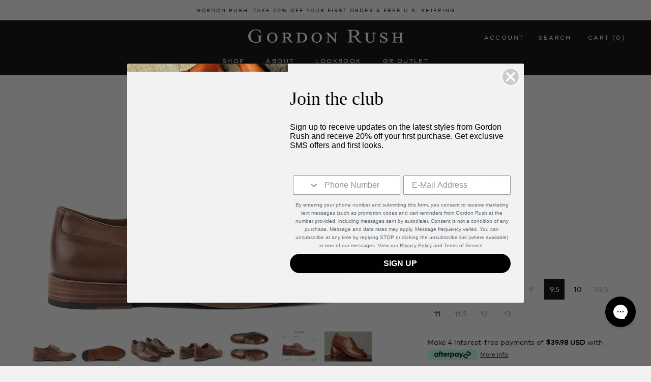

--- FILE ---
content_type: text/html; charset=utf-8
request_url: https://www.gordonrush.com/collections/all-6/products/hastings-cognac
body_size: 32334
content:
<!doctype html>

<html class="no-js" lang="en">
  <head>
<link rel='preconnect dns-prefetch' href='https://triplewhale-pixel.web.app/' crossorigin />
<link rel='preconnect dns-prefetch' href='https://api.config-security.com/' crossorigin />
<script>
/* >> TriplePixel :: start*/
~function(W,H,A,L,E,_,B,N){function O(U,T,H,R){void 0===R&&(R=!1),H=new XMLHttpRequest,H.open("GET",U,!0),H.send(null),H.onreadystatechange=function(){4===H.readyState&&200===H.status?(R=H.responseText,U.includes(".txt")?eval(R):N[B]=R):(299<H.status||H.status<200)&&T&&!R&&(R=!0,O(U,T-1))}}if(N=window,!N[H+"sn"]){N[H+"sn"]=1;try{A.setItem(H,1+(0|A.getItem(H)||0)),(E=JSON.parse(A.getItem(H+"U")||"[]")).push(location.href),A.setItem(H+"U",JSON.stringify(E))}catch(e){}A.getItem('"!nC`')||(A=N,A[H]||(L=function(){return Date.now().toString(36)+"_"+Math.random().toString(36)},E=A[H]=function(t,e){return W=L(),(E._q=E._q||[]).push([W,t,e]),W},E.ch=W,B="configSecurityConfModel",N[B]=1,O("//conf.config-security.com/model",0),O("//triplewhale-pixel.web.app/triplefw.txt?",5)))}}("","TriplePixel",localStorage);
/* << TriplePixel :: end*/
</script>

    <meta name="p:domain_verify" content="5c5da04b41b9f79b1554f6994c21a3ee"/>
    <meta charset="utf-8">
    <meta http-equiv="X-UA-Compatible" content="IE=edge,chrome=1">
    <meta name="viewport" content="width=device-width, initial-scale=1.0, height=device-height, minimum-scale=1.0, user-scalable=0">
    <meta name="theme-color" content="">

    <title>
      Hastings &ndash; Gordon Rush
    </title><meta name="description" content="Hand-burnished Italian leather upper for an added finish Soft, breathable calfskin lining Removable OrthoLite® cushioned insole for all-day comfort Full leather outsole with Blake construction makes the shoes resoleable and will last a lifetime with proper care Genuine Leather Welt Product Specification Traditional oxf"><link rel="canonical" href="https://www.gordonrush.com/products/hastings-cognac"><link rel="shortcut icon" href="//www.gordonrush.com/cdn/shop/files/GRIZ_GR_Favicon-200x200_32x32.png?v=1614286936" type="image/png"><meta property="og:type" content="product">
  <meta property="og:title" content="Hastings"><meta property="og:image" content="http://www.gordonrush.com/cdn/shop/products/W1_10df5260-2104-495c-804b-2dc15a3bcb26_grande.jpg?v=1631558081">
    <meta property="og:image:secure_url" content="https://www.gordonrush.com/cdn/shop/products/W1_10df5260-2104-495c-804b-2dc15a3bcb26_grande.jpg?v=1631558081"><meta property="og:image" content="http://www.gordonrush.com/cdn/shop/products/W2_6904edea-057e-47b4-a638-97bc1f6878ad_grande.jpg?v=1631558081">
    <meta property="og:image:secure_url" content="https://www.gordonrush.com/cdn/shop/products/W2_6904edea-057e-47b4-a638-97bc1f6878ad_grande.jpg?v=1631558081"><meta property="og:image" content="http://www.gordonrush.com/cdn/shop/products/W3_487c5496-2e0b-466c-bc40-046bae008e1e_grande.jpg?v=1631558081">
    <meta property="og:image:secure_url" content="https://www.gordonrush.com/cdn/shop/products/W3_487c5496-2e0b-466c-bc40-046bae008e1e_grande.jpg?v=1631558081"><meta property="og:price:amount" content="159.90">
  <meta property="og:price:currency" content="USD"><meta property="og:description" content="Hand-burnished Italian leather upper for an added finish Soft, breathable calfskin lining Removable OrthoLite® cushioned insole for all-day comfort Full leather outsole with Blake construction makes the shoes resoleable and will last a lifetime with proper care Genuine Leather Welt Product Specification Traditional oxf"><meta property="og:url" content="https://www.gordonrush.com/products/hastings-cognac">
<meta property="og:site_name" content="Gordon Rush"><meta name="twitter:card" content="summary"><meta name="twitter:title" content="Hastings">
  <meta name="twitter:description" content="
Hand-burnished Italian leather upper for an added finish
Soft, breathable calfskin lining
Removable OrthoLite® cushioned insole for all-day comfort
Full leather outsole with Blake construction makes the shoes resoleable and will last a lifetime with proper care
Genuine Leather Welt
Product Specification
Traditional oxford with a round chisel toe. Where most oxfords use one continuous cut of leather, we separated the upper into different panels to create more points of visual interest. The toe box has a lower profile, and we opted for a natural leather sole to keep things laid-back. The result is a sleek, pared-down dress shoe that’s far from formal.">
  <meta name="twitter:image" content="https://www.gordonrush.com/cdn/shop/products/W1_10df5260-2104-495c-804b-2dc15a3bcb26_600x600_crop_center.jpg?v=1631558081">

    <script>window.performance && window.performance.mark && window.performance.mark('shopify.content_for_header.start');</script><meta name="google-site-verification" content="LKzQnwL9-7inNtIAsrPiAHYM4Wq6LCenFOaxGwQ_Nfw">
<meta name="google-site-verification" content="WAgOTp94Ho_ifWhkMWSLHaDVWtyYtaAD-_WJRnZ2XJA">
<meta id="shopify-digital-wallet" name="shopify-digital-wallet" content="/7040159/digital_wallets/dialog">
<meta name="shopify-checkout-api-token" content="6b85eaea17d8b361ad5be81c65ff0112">
<meta id="in-context-paypal-metadata" data-shop-id="7040159" data-venmo-supported="false" data-environment="production" data-locale="en_US" data-paypal-v4="true" data-currency="USD">
<link rel="alternate" type="application/json+oembed" href="https://www.gordonrush.com/products/hastings-cognac.oembed">
<script async="async" src="/checkouts/internal/preloads.js?locale=en-US"></script>
<link rel="preconnect" href="https://shop.app" crossorigin="anonymous">
<script async="async" src="https://shop.app/checkouts/internal/preloads.js?locale=en-US&shop_id=7040159" crossorigin="anonymous"></script>
<script id="apple-pay-shop-capabilities" type="application/json">{"shopId":7040159,"countryCode":"US","currencyCode":"USD","merchantCapabilities":["supports3DS"],"merchantId":"gid:\/\/shopify\/Shop\/7040159","merchantName":"Gordon Rush","requiredBillingContactFields":["postalAddress","email","phone"],"requiredShippingContactFields":["postalAddress","email","phone"],"shippingType":"shipping","supportedNetworks":["visa","masterCard","amex","discover","elo","jcb"],"total":{"type":"pending","label":"Gordon Rush","amount":"1.00"},"shopifyPaymentsEnabled":true,"supportsSubscriptions":true}</script>
<script id="shopify-features" type="application/json">{"accessToken":"6b85eaea17d8b361ad5be81c65ff0112","betas":["rich-media-storefront-analytics"],"domain":"www.gordonrush.com","predictiveSearch":true,"shopId":7040159,"locale":"en"}</script>
<script>var Shopify = Shopify || {};
Shopify.shop = "gordonrush.myshopify.com";
Shopify.locale = "en";
Shopify.currency = {"active":"USD","rate":"1.0"};
Shopify.country = "US";
Shopify.theme = {"name":"10\/17\/2022  Copy of Gordon Rush (Yotpo.2020.12.29)","id":136101855477,"schema_name":"Prestige","schema_version":"1.4.0","theme_store_id":null,"role":"main"};
Shopify.theme.handle = "null";
Shopify.theme.style = {"id":null,"handle":null};
Shopify.cdnHost = "www.gordonrush.com/cdn";
Shopify.routes = Shopify.routes || {};
Shopify.routes.root = "/";</script>
<script type="module">!function(o){(o.Shopify=o.Shopify||{}).modules=!0}(window);</script>
<script>!function(o){function n(){var o=[];function n(){o.push(Array.prototype.slice.apply(arguments))}return n.q=o,n}var t=o.Shopify=o.Shopify||{};t.loadFeatures=n(),t.autoloadFeatures=n()}(window);</script>
<script>
  window.ShopifyPay = window.ShopifyPay || {};
  window.ShopifyPay.apiHost = "shop.app\/pay";
  window.ShopifyPay.redirectState = null;
</script>
<script id="shop-js-analytics" type="application/json">{"pageType":"product"}</script>
<script defer="defer" async type="module" src="//www.gordonrush.com/cdn/shopifycloud/shop-js/modules/v2/client.init-shop-cart-sync_BdyHc3Nr.en.esm.js"></script>
<script defer="defer" async type="module" src="//www.gordonrush.com/cdn/shopifycloud/shop-js/modules/v2/chunk.common_Daul8nwZ.esm.js"></script>
<script type="module">
  await import("//www.gordonrush.com/cdn/shopifycloud/shop-js/modules/v2/client.init-shop-cart-sync_BdyHc3Nr.en.esm.js");
await import("//www.gordonrush.com/cdn/shopifycloud/shop-js/modules/v2/chunk.common_Daul8nwZ.esm.js");

  window.Shopify.SignInWithShop?.initShopCartSync?.({"fedCMEnabled":true,"windoidEnabled":true});

</script>
<script>
  window.Shopify = window.Shopify || {};
  if (!window.Shopify.featureAssets) window.Shopify.featureAssets = {};
  window.Shopify.featureAssets['shop-js'] = {"shop-cart-sync":["modules/v2/client.shop-cart-sync_QYOiDySF.en.esm.js","modules/v2/chunk.common_Daul8nwZ.esm.js"],"init-fed-cm":["modules/v2/client.init-fed-cm_DchLp9rc.en.esm.js","modules/v2/chunk.common_Daul8nwZ.esm.js"],"shop-button":["modules/v2/client.shop-button_OV7bAJc5.en.esm.js","modules/v2/chunk.common_Daul8nwZ.esm.js"],"init-windoid":["modules/v2/client.init-windoid_DwxFKQ8e.en.esm.js","modules/v2/chunk.common_Daul8nwZ.esm.js"],"shop-cash-offers":["modules/v2/client.shop-cash-offers_DWtL6Bq3.en.esm.js","modules/v2/chunk.common_Daul8nwZ.esm.js","modules/v2/chunk.modal_CQq8HTM6.esm.js"],"shop-toast-manager":["modules/v2/client.shop-toast-manager_CX9r1SjA.en.esm.js","modules/v2/chunk.common_Daul8nwZ.esm.js"],"init-shop-email-lookup-coordinator":["modules/v2/client.init-shop-email-lookup-coordinator_UhKnw74l.en.esm.js","modules/v2/chunk.common_Daul8nwZ.esm.js"],"pay-button":["modules/v2/client.pay-button_DzxNnLDY.en.esm.js","modules/v2/chunk.common_Daul8nwZ.esm.js"],"avatar":["modules/v2/client.avatar_BTnouDA3.en.esm.js"],"init-shop-cart-sync":["modules/v2/client.init-shop-cart-sync_BdyHc3Nr.en.esm.js","modules/v2/chunk.common_Daul8nwZ.esm.js"],"shop-login-button":["modules/v2/client.shop-login-button_D8B466_1.en.esm.js","modules/v2/chunk.common_Daul8nwZ.esm.js","modules/v2/chunk.modal_CQq8HTM6.esm.js"],"init-customer-accounts-sign-up":["modules/v2/client.init-customer-accounts-sign-up_C8fpPm4i.en.esm.js","modules/v2/client.shop-login-button_D8B466_1.en.esm.js","modules/v2/chunk.common_Daul8nwZ.esm.js","modules/v2/chunk.modal_CQq8HTM6.esm.js"],"init-shop-for-new-customer-accounts":["modules/v2/client.init-shop-for-new-customer-accounts_CVTO0Ztu.en.esm.js","modules/v2/client.shop-login-button_D8B466_1.en.esm.js","modules/v2/chunk.common_Daul8nwZ.esm.js","modules/v2/chunk.modal_CQq8HTM6.esm.js"],"init-customer-accounts":["modules/v2/client.init-customer-accounts_dRgKMfrE.en.esm.js","modules/v2/client.shop-login-button_D8B466_1.en.esm.js","modules/v2/chunk.common_Daul8nwZ.esm.js","modules/v2/chunk.modal_CQq8HTM6.esm.js"],"shop-follow-button":["modules/v2/client.shop-follow-button_CkZpjEct.en.esm.js","modules/v2/chunk.common_Daul8nwZ.esm.js","modules/v2/chunk.modal_CQq8HTM6.esm.js"],"lead-capture":["modules/v2/client.lead-capture_BntHBhfp.en.esm.js","modules/v2/chunk.common_Daul8nwZ.esm.js","modules/v2/chunk.modal_CQq8HTM6.esm.js"],"checkout-modal":["modules/v2/client.checkout-modal_CfxcYbTm.en.esm.js","modules/v2/chunk.common_Daul8nwZ.esm.js","modules/v2/chunk.modal_CQq8HTM6.esm.js"],"shop-login":["modules/v2/client.shop-login_Da4GZ2H6.en.esm.js","modules/v2/chunk.common_Daul8nwZ.esm.js","modules/v2/chunk.modal_CQq8HTM6.esm.js"],"payment-terms":["modules/v2/client.payment-terms_MV4M3zvL.en.esm.js","modules/v2/chunk.common_Daul8nwZ.esm.js","modules/v2/chunk.modal_CQq8HTM6.esm.js"]};
</script>
<script>(function() {
  var isLoaded = false;
  function asyncLoad() {
    if (isLoaded) return;
    isLoaded = true;
    var urls = ["https:\/\/mpop.pxucdn.com\/apps.pixelunion.net\/scripts\/js\/countdown\/bundle.min.js?shop=gordonrush.myshopify.com","https:\/\/discountsaved.onrender.com\/discountsaved.js?shop=gordonrush.myshopify.com","https:\/\/static.klaviyo.com\/onsite\/js\/klaviyo.js?company_id=XKqb2s\u0026shop=gordonrush.myshopify.com","\/\/cdn.shopify.com\/proxy\/3ad9c12fabf2af3c485aff7c3e8e66401bfa68254b417a08d87b286dc1d2d3ef\/storage.googleapis.com\/adnabu-shopify\/online-store\/926ca169051b432097038fc61706640483.min.js?shop=gordonrush.myshopify.com\u0026sp-cache-control=cHVibGljLCBtYXgtYWdlPTkwMA","https:\/\/static.klaviyo.com\/onsite\/js\/XKqb2s\/klaviyo.js?company_id=XKqb2s\u0026shop=gordonrush.myshopify.com","\/\/backinstock.useamp.com\/widget\/17872_1767154523.js?category=bis\u0026v=6\u0026shop=gordonrush.myshopify.com"];
    for (var i = 0; i < urls.length; i++) {
      var s = document.createElement('script');
      s.type = 'text/javascript';
      s.async = true;
      s.src = urls[i];
      var x = document.getElementsByTagName('script')[0];
      x.parentNode.insertBefore(s, x);
    }
  };
  if(window.attachEvent) {
    window.attachEvent('onload', asyncLoad);
  } else {
    window.addEventListener('load', asyncLoad, false);
  }
})();</script>
<script id="__st">var __st={"a":7040159,"offset":-28800,"reqid":"bbc3cb45-9f88-4cd3-84a3-bf0315ba5f1f-1769003810","pageurl":"www.gordonrush.com\/collections\/all-6\/products\/hastings-cognac","u":"84ea6951905e","p":"product","rtyp":"product","rid":6976966230170};</script>
<script>window.ShopifyPaypalV4VisibilityTracking = true;</script>
<script id="captcha-bootstrap">!function(){'use strict';const t='contact',e='account',n='new_comment',o=[[t,t],['blogs',n],['comments',n],[t,'customer']],c=[[e,'customer_login'],[e,'guest_login'],[e,'recover_customer_password'],[e,'create_customer']],r=t=>t.map((([t,e])=>`form[action*='/${t}']:not([data-nocaptcha='true']) input[name='form_type'][value='${e}']`)).join(','),a=t=>()=>t?[...document.querySelectorAll(t)].map((t=>t.form)):[];function s(){const t=[...o],e=r(t);return a(e)}const i='password',u='form_key',d=['recaptcha-v3-token','g-recaptcha-response','h-captcha-response',i],f=()=>{try{return window.sessionStorage}catch{return}},m='__shopify_v',_=t=>t.elements[u];function p(t,e,n=!1){try{const o=window.sessionStorage,c=JSON.parse(o.getItem(e)),{data:r}=function(t){const{data:e,action:n}=t;return t[m]||n?{data:e,action:n}:{data:t,action:n}}(c);for(const[e,n]of Object.entries(r))t.elements[e]&&(t.elements[e].value=n);n&&o.removeItem(e)}catch(o){console.error('form repopulation failed',{error:o})}}const l='form_type',E='cptcha';function T(t){t.dataset[E]=!0}const w=window,h=w.document,L='Shopify',v='ce_forms',y='captcha';let A=!1;((t,e)=>{const n=(g='f06e6c50-85a8-45c8-87d0-21a2b65856fe',I='https://cdn.shopify.com/shopifycloud/storefront-forms-hcaptcha/ce_storefront_forms_captcha_hcaptcha.v1.5.2.iife.js',D={infoText:'Protected by hCaptcha',privacyText:'Privacy',termsText:'Terms'},(t,e,n)=>{const o=w[L][v],c=o.bindForm;if(c)return c(t,g,e,D).then(n);var r;o.q.push([[t,g,e,D],n]),r=I,A||(h.body.append(Object.assign(h.createElement('script'),{id:'captcha-provider',async:!0,src:r})),A=!0)});var g,I,D;w[L]=w[L]||{},w[L][v]=w[L][v]||{},w[L][v].q=[],w[L][y]=w[L][y]||{},w[L][y].protect=function(t,e){n(t,void 0,e),T(t)},Object.freeze(w[L][y]),function(t,e,n,w,h,L){const[v,y,A,g]=function(t,e,n){const i=e?o:[],u=t?c:[],d=[...i,...u],f=r(d),m=r(i),_=r(d.filter((([t,e])=>n.includes(e))));return[a(f),a(m),a(_),s()]}(w,h,L),I=t=>{const e=t.target;return e instanceof HTMLFormElement?e:e&&e.form},D=t=>v().includes(t);t.addEventListener('submit',(t=>{const e=I(t);if(!e)return;const n=D(e)&&!e.dataset.hcaptchaBound&&!e.dataset.recaptchaBound,o=_(e),c=g().includes(e)&&(!o||!o.value);(n||c)&&t.preventDefault(),c&&!n&&(function(t){try{if(!f())return;!function(t){const e=f();if(!e)return;const n=_(t);if(!n)return;const o=n.value;o&&e.removeItem(o)}(t);const e=Array.from(Array(32),(()=>Math.random().toString(36)[2])).join('');!function(t,e){_(t)||t.append(Object.assign(document.createElement('input'),{type:'hidden',name:u})),t.elements[u].value=e}(t,e),function(t,e){const n=f();if(!n)return;const o=[...t.querySelectorAll(`input[type='${i}']`)].map((({name:t})=>t)),c=[...d,...o],r={};for(const[a,s]of new FormData(t).entries())c.includes(a)||(r[a]=s);n.setItem(e,JSON.stringify({[m]:1,action:t.action,data:r}))}(t,e)}catch(e){console.error('failed to persist form',e)}}(e),e.submit())}));const S=(t,e)=>{t&&!t.dataset[E]&&(n(t,e.some((e=>e===t))),T(t))};for(const o of['focusin','change'])t.addEventListener(o,(t=>{const e=I(t);D(e)&&S(e,y())}));const B=e.get('form_key'),M=e.get(l),P=B&&M;t.addEventListener('DOMContentLoaded',(()=>{const t=y();if(P)for(const e of t)e.elements[l].value===M&&p(e,B);[...new Set([...A(),...v().filter((t=>'true'===t.dataset.shopifyCaptcha))])].forEach((e=>S(e,t)))}))}(h,new URLSearchParams(w.location.search),n,t,e,['guest_login'])})(!0,!0)}();</script>
<script integrity="sha256-4kQ18oKyAcykRKYeNunJcIwy7WH5gtpwJnB7kiuLZ1E=" data-source-attribution="shopify.loadfeatures" defer="defer" src="//www.gordonrush.com/cdn/shopifycloud/storefront/assets/storefront/load_feature-a0a9edcb.js" crossorigin="anonymous"></script>
<script crossorigin="anonymous" defer="defer" src="//www.gordonrush.com/cdn/shopifycloud/storefront/assets/shopify_pay/storefront-65b4c6d7.js?v=20250812"></script>
<script data-source-attribution="shopify.dynamic_checkout.dynamic.init">var Shopify=Shopify||{};Shopify.PaymentButton=Shopify.PaymentButton||{isStorefrontPortableWallets:!0,init:function(){window.Shopify.PaymentButton.init=function(){};var t=document.createElement("script");t.src="https://www.gordonrush.com/cdn/shopifycloud/portable-wallets/latest/portable-wallets.en.js",t.type="module",document.head.appendChild(t)}};
</script>
<script data-source-attribution="shopify.dynamic_checkout.buyer_consent">
  function portableWalletsHideBuyerConsent(e){var t=document.getElementById("shopify-buyer-consent"),n=document.getElementById("shopify-subscription-policy-button");t&&n&&(t.classList.add("hidden"),t.setAttribute("aria-hidden","true"),n.removeEventListener("click",e))}function portableWalletsShowBuyerConsent(e){var t=document.getElementById("shopify-buyer-consent"),n=document.getElementById("shopify-subscription-policy-button");t&&n&&(t.classList.remove("hidden"),t.removeAttribute("aria-hidden"),n.addEventListener("click",e))}window.Shopify?.PaymentButton&&(window.Shopify.PaymentButton.hideBuyerConsent=portableWalletsHideBuyerConsent,window.Shopify.PaymentButton.showBuyerConsent=portableWalletsShowBuyerConsent);
</script>
<script data-source-attribution="shopify.dynamic_checkout.cart.bootstrap">document.addEventListener("DOMContentLoaded",(function(){function t(){return document.querySelector("shopify-accelerated-checkout-cart, shopify-accelerated-checkout")}if(t())Shopify.PaymentButton.init();else{new MutationObserver((function(e,n){t()&&(Shopify.PaymentButton.init(),n.disconnect())})).observe(document.body,{childList:!0,subtree:!0})}}));
</script>
<link id="shopify-accelerated-checkout-styles" rel="stylesheet" media="screen" href="https://www.gordonrush.com/cdn/shopifycloud/portable-wallets/latest/accelerated-checkout-backwards-compat.css" crossorigin="anonymous">
<style id="shopify-accelerated-checkout-cart">
        #shopify-buyer-consent {
  margin-top: 1em;
  display: inline-block;
  width: 100%;
}

#shopify-buyer-consent.hidden {
  display: none;
}

#shopify-subscription-policy-button {
  background: none;
  border: none;
  padding: 0;
  text-decoration: underline;
  font-size: inherit;
  cursor: pointer;
}

#shopify-subscription-policy-button::before {
  box-shadow: none;
}

      </style>

<script>window.performance && window.performance.mark && window.performance.mark('shopify.content_for_header.end');</script>

    <link rel="stylesheet" href="//www.gordonrush.com/cdn/shop/t/64/assets/theme.scss.css?v=84227070346066615171696412529">
    <link href="//www.gordonrush.com/cdn/shop/t/64/assets/main.css?v=91013065584621020171665990280" rel="stylesheet" type="text/css" media="all" />
    <link href="//www.gordonrush.com/cdn/shop/t/64/assets/generic-style.css?v=64774764234805544401696412528" rel="stylesheet" type="text/css" media="all" />

    <script src="//www.gordonrush.com/cdn/shop/t/64/assets/custom-script.js?v=111603181540343972631665990280" type="text/javascript"></script>

    <script>
      // This allows to expose several variables to the global scope, to be used in scripts
      window.theme = {
        template: "product",
        shopCurrency: "USD",
        moneyFormat: "${{amount}}",
        moneyWithCurrencyFormat: "${{amount}} USD",
        currencyConversionEnabled: false,
        currencyConversionMoneyFormat: "money_format",
        currencyConversionRoundAmounts: true,
        productImageSize: "natural",
        searchMode: "product,article",
        showPageTransition: true,
        showElementStaggering: true,
        showImageZooming: true,
        enableExperimentalResizeObserver: false
      };

      window.languages = {
        cartAddNote: "Add Order Note",
        cartEditNote: "Edit Order Note",
        productImageLoadingError: "This image could not be loaded. Please try to reload the page.",
        productFormAddToCart: "Add to cart",
        productFormUnavailable: "Unavailable",
        productFormSoldOut: "Sold Out",
        shippingEstimatorOneResult: "1 option available:",
        shippingEstimatorMoreResults: "{{count}} options available:",
        shippingEstimatorNoResults: "No shipping could be found"
      };

      window.lazySizesConfig = {
        loadHidden: false,
        hFac: 0.5,
        expFactor: 2,
        ricTimeout: 150,
        lazyClass: 'Image--lazyLoad',
        loadingClass: 'Image--lazyLoading',
        loadedClass: 'Image--lazyLoaded'
      };

      document.documentElement.className = document.documentElement.className.replace('no-js', 'js');
      document.documentElement.style.setProperty('--window-height', window.innerHeight + 'px');

      // We do a quick detection of some features (we could use Modernizr but for so little...)
      (function() {
        document.documentElement.className += ((window.CSS && window.CSS.supports('(position: sticky) or (position: -webkit-sticky)')) ? ' supports-sticky' : ' no-supports-sticky');
        document.documentElement.className += (window.matchMedia('(-moz-touch-enabled: 1), (hover: none)')).matches ? ' no-supports-hover' : ' supports-hover';
      }());

      window.onpageshow = function (event) {
        if (event.persisted) {
          window.location.reload();
        }
      };
    </script>

    <script src="//www.gordonrush.com/cdn/shop/t/64/assets/lazysizes.min.js?v=174358363404432586981665990280" async></script>

    
<script src="https://polyfill-fastly.net/v2/polyfill.min.js?features=fetch,Element.prototype.closest,Element.prototype.remove,Element.prototype.classList,Array.prototype.includes,Array.prototype.fill,Object.assign,CustomEvent,IntersectionObserver,IntersectionObserverEntry" defer></script>
    <script src="//www.gordonrush.com/cdn/shop/t/64/assets/libs.min.js?v=88466822118989791001665990280" defer></script>
    <script src="//www.gordonrush.com/cdn/shop/t/64/assets/theme.js?v=16276714276673259801665990280" defer></script>
    <script src="//www.gordonrush.com/cdn/shop/t/64/assets/main.js?v=74901319397033269581665990280" defer></script>

    
  <script type="application/ld+json">
  {
    "@context": "http://schema.org",
    "@type": "Product",
    "offers": {
      "@type": "Offer",
      "availability":"//schema.org/InStock",
      "price": "159.90",
      "priceCurrency": "USD"
    },
    "brand": "GORDON RUSH",
    "name": "Hastings",
    "description": "\nHand-burnished Italian leather upper for an added finish\nSoft, breathable calfskin lining\nRemovable OrthoLite® cushioned insole for all-day comfort\nFull leather outsole with Blake construction makes the shoes resoleable and will last a lifetime with proper care\nGenuine Leather Welt\nProduct Specification\nTraditional oxford with a round chisel toe. Where most oxfords use one continuous cut of leather, we separated the upper into different panels to create more points of visual interest. The toe box has a lower profile, and we opted for a natural leather sole to keep things laid-back. The result is a sleek, pared-down dress shoe that’s far from formal.",
    "category": "Shoes",
    "url": "https://www.gordonrush.com/products/hastings-cognac",
    "image": {
      "@type": "ImageObject",
      "url": "https://www.gordonrush.com/cdn/shop/products/W1_10df5260-2104-495c-804b-2dc15a3bcb26_1024x1024.jpg?v=1631558081",
      "image": "https://www.gordonrush.com/cdn/shop/products/W1_10df5260-2104-495c-804b-2dc15a3bcb26_1024x1024.jpg?v=1631558081",
      "name": "Hastings",
      "width": 1024,
      "height": 1024
    }
  }
  </script>

    <meta name="google-site-verification" content="DccCz50tzupGMO9yz2Qf7M92yHnfHUO_7-2EANhXmPw" />

    <!-- Begin Shopify-Afterpay JavaScript Snippet (v1.0.1) -->
    <script type="text/javascript">
      // Liquid variables:
      var afterpay_product = {"id":6976966230170,"title":"Hastings","handle":"hastings-cognac","description":"\u003c!-- Details --\u003e\n\u003cp\u003eHand-burnished Italian leather upper for an added finish\u003c\/p\u003e\n\u003cp\u003eSoft, breathable calfskin lining\u003c\/p\u003e\n\u003cp\u003eRemovable OrthoLite® cushioned insole for all-day comfort\u003c\/p\u003e\n\u003cp\u003eFull leather outsole with Blake construction makes the shoes resoleable and will last a lifetime with proper care\u003c\/p\u003e\n\u003cp\u003eGenuine Leather Welt\u003cbr\u003e\u003c\/p\u003e\n\u003ch5\u003eProduct Specification\u003c\/h5\u003e\n\u003cp\u003e\u003cmeta charset=\"utf-8\"\u003e\u003cspan\u003eTraditional oxford with a round chisel toe. Where most oxfords use one continuous cut of leather, we separated the upper into different panels to create more points of visual interest. The toe box has a lower profile, and we opted for a natural leather sole to keep things laid-back. The result is a sleek, pared-down dress shoe that’s far from formal.\u003c\/span\u003e\u003c\/p\u003e","published_at":"2022-08-29T08:21:50-07:00","created_at":"2021-08-24T16:25:30-07:00","vendor":"GORDON RUSH","type":"Shoes","tags":["All","Color:Cognac","lace-up","warehouse"],"price":15990,"price_min":15990,"price_max":15990,"available":true,"price_varies":false,"compare_at_price":28500,"compare_at_price_min":28500,"compare_at_price_max":28500,"compare_at_price_varies":false,"variants":[{"id":40706057765018,"title":"COGNAC \/ 7","option1":"COGNAC","option2":"7","option3":null,"sku":"201402","requires_shipping":true,"taxable":true,"featured_image":null,"available":false,"name":"Hastings - COGNAC \/ 7","public_title":"COGNAC \/ 7","options":["COGNAC","7"],"price":15990,"weight":0,"compare_at_price":28500,"inventory_quantity":0,"inventory_management":"shopify","inventory_policy":"deny","barcode":"684954430542","requires_selling_plan":false,"selling_plan_allocations":[]},{"id":40706057830554,"title":"COGNAC \/ 7.5","option1":"COGNAC","option2":"7.5","option3":null,"sku":"201402","requires_shipping":true,"taxable":true,"featured_image":null,"available":false,"name":"Hastings - COGNAC \/ 7.5","public_title":"COGNAC \/ 7.5","options":["COGNAC","7.5"],"price":15990,"weight":0,"compare_at_price":28500,"inventory_quantity":0,"inventory_management":"shopify","inventory_policy":"deny","barcode":"684954430559","requires_selling_plan":false,"selling_plan_allocations":[]},{"id":40706057863322,"title":"COGNAC \/ 8","option1":"COGNAC","option2":"8","option3":null,"sku":"201402","requires_shipping":true,"taxable":true,"featured_image":null,"available":false,"name":"Hastings - COGNAC \/ 8","public_title":"COGNAC \/ 8","options":["COGNAC","8"],"price":15990,"weight":0,"compare_at_price":28500,"inventory_quantity":0,"inventory_management":"shopify","inventory_policy":"deny","barcode":"684954430566","requires_selling_plan":false,"selling_plan_allocations":[]},{"id":40706057961626,"title":"COGNAC \/ 8.5","option1":"COGNAC","option2":"8.5","option3":null,"sku":"201402","requires_shipping":true,"taxable":true,"featured_image":null,"available":false,"name":"Hastings - COGNAC \/ 8.5","public_title":"COGNAC \/ 8.5","options":["COGNAC","8.5"],"price":15990,"weight":0,"compare_at_price":28500,"inventory_quantity":0,"inventory_management":"shopify","inventory_policy":"deny","barcode":"684954430573","requires_selling_plan":false,"selling_plan_allocations":[]},{"id":40706057994394,"title":"COGNAC \/ 9","option1":"COGNAC","option2":"9","option3":null,"sku":"201402","requires_shipping":true,"taxable":true,"featured_image":null,"available":false,"name":"Hastings - COGNAC \/ 9","public_title":"COGNAC \/ 9","options":["COGNAC","9"],"price":15990,"weight":0,"compare_at_price":28500,"inventory_quantity":0,"inventory_management":"shopify","inventory_policy":"deny","barcode":"684954430580","requires_selling_plan":false,"selling_plan_allocations":[]},{"id":40706058289306,"title":"COGNAC \/ 9.5","option1":"COGNAC","option2":"9.5","option3":null,"sku":"201402","requires_shipping":true,"taxable":true,"featured_image":null,"available":true,"name":"Hastings - COGNAC \/ 9.5","public_title":"COGNAC \/ 9.5","options":["COGNAC","9.5"],"price":15990,"weight":0,"compare_at_price":28500,"inventory_quantity":20,"inventory_management":"shopify","inventory_policy":"deny","barcode":"684954430597","requires_selling_plan":false,"selling_plan_allocations":[]},{"id":40706058322074,"title":"COGNAC \/ 10","option1":"COGNAC","option2":"10","option3":null,"sku":"201402","requires_shipping":true,"taxable":true,"featured_image":null,"available":true,"name":"Hastings - COGNAC \/ 10","public_title":"COGNAC \/ 10","options":["COGNAC","10"],"price":15990,"weight":0,"compare_at_price":28500,"inventory_quantity":16,"inventory_management":"shopify","inventory_policy":"deny","barcode":"684954430603","requires_selling_plan":false,"selling_plan_allocations":[]},{"id":40706058354842,"title":"COGNAC \/ 10.5","option1":"COGNAC","option2":"10.5","option3":null,"sku":"201402","requires_shipping":true,"taxable":true,"featured_image":null,"available":false,"name":"Hastings - COGNAC \/ 10.5","public_title":"COGNAC \/ 10.5","options":["COGNAC","10.5"],"price":15990,"weight":0,"compare_at_price":28500,"inventory_quantity":0,"inventory_management":"shopify","inventory_policy":"deny","barcode":"684954430610","requires_selling_plan":false,"selling_plan_allocations":[]},{"id":40706058420378,"title":"COGNAC \/ 11","option1":"COGNAC","option2":"11","option3":null,"sku":"201402","requires_shipping":true,"taxable":true,"featured_image":null,"available":true,"name":"Hastings - COGNAC \/ 11","public_title":"COGNAC \/ 11","options":["COGNAC","11"],"price":15990,"weight":0,"compare_at_price":28500,"inventory_quantity":5,"inventory_management":"shopify","inventory_policy":"deny","barcode":"684954430627","requires_selling_plan":false,"selling_plan_allocations":[]},{"id":40706058485914,"title":"COGNAC \/ 11.5","option1":"COGNAC","option2":"11.5","option3":null,"sku":"201402","requires_shipping":true,"taxable":true,"featured_image":null,"available":false,"name":"Hastings - COGNAC \/ 11.5","public_title":"COGNAC \/ 11.5","options":["COGNAC","11.5"],"price":15990,"weight":0,"compare_at_price":28500,"inventory_quantity":0,"inventory_management":"shopify","inventory_policy":"deny","barcode":"684954430634","requires_selling_plan":false,"selling_plan_allocations":[]},{"id":40706058551450,"title":"COGNAC \/ 12","option1":"COGNAC","option2":"12","option3":null,"sku":"201402","requires_shipping":true,"taxable":true,"featured_image":null,"available":false,"name":"Hastings - COGNAC \/ 12","public_title":"COGNAC \/ 12","options":["COGNAC","12"],"price":15990,"weight":0,"compare_at_price":28500,"inventory_quantity":0,"inventory_management":"shopify","inventory_policy":"deny","barcode":"684954430641","requires_selling_plan":false,"selling_plan_allocations":[]},{"id":40706058649754,"title":"COGNAC \/ 13","option1":"COGNAC","option2":"13","option3":null,"sku":"201402","requires_shipping":true,"taxable":true,"featured_image":null,"available":false,"name":"Hastings - COGNAC \/ 13","public_title":"COGNAC \/ 13","options":["COGNAC","13"],"price":15990,"weight":0,"compare_at_price":28500,"inventory_quantity":0,"inventory_management":"shopify","inventory_policy":"deny","barcode":"684954430658","requires_selling_plan":false,"selling_plan_allocations":[]}],"images":["\/\/www.gordonrush.com\/cdn\/shop\/products\/W1_10df5260-2104-495c-804b-2dc15a3bcb26.jpg?v=1631558081","\/\/www.gordonrush.com\/cdn\/shop\/products\/W2_6904edea-057e-47b4-a638-97bc1f6878ad.jpg?v=1631558081","\/\/www.gordonrush.com\/cdn\/shop\/products\/W3_487c5496-2e0b-466c-bc40-046bae008e1e.jpg?v=1631558081","\/\/www.gordonrush.com\/cdn\/shop\/products\/W4_7ec70b62-75e3-499e-81a2-7e4da83f862a.jpg?v=1631558081","\/\/www.gordonrush.com\/cdn\/shop\/products\/W5_b89f0f44-d6bc-43b6-b9ed-4cab442caefa.jpg?v=1631558081","\/\/www.gordonrush.com\/cdn\/shop\/products\/HastingsTan_DetailsWEB_637c7e6b-4177-4305-b014-f3d140820e2b.png?v=1667757583","\/\/www.gordonrush.com\/cdn\/shop\/products\/T1_ad07b6e0-288b-4909-acba-d071f673ecd3.jpg?v=1667757583","\/\/www.gordonrush.com\/cdn\/shop\/products\/WhatsAppImage2022-11-09at11.53.24PM_930b614e-2f24-4faf-95d6-c98347b1ca1d.jpg?v=1668068598","\/\/www.gordonrush.com\/cdn\/shop\/products\/WhatsAppImage2022-11-09at11.53.24PM_1_620370cb-f777-44e9-b66c-aee28d103fb8.jpg?v=1668068598"],"featured_image":"\/\/www.gordonrush.com\/cdn\/shop\/products\/W1_10df5260-2104-495c-804b-2dc15a3bcb26.jpg?v=1631558081","options":["COLOR","SIZE"],"media":[{"alt":null,"id":23703157604506,"position":1,"preview_image":{"aspect_ratio":1.486,"height":700,"width":1040,"src":"\/\/www.gordonrush.com\/cdn\/shop\/products\/W1_10df5260-2104-495c-804b-2dc15a3bcb26.jpg?v=1631558081"},"aspect_ratio":1.486,"height":700,"media_type":"image","src":"\/\/www.gordonrush.com\/cdn\/shop\/products\/W1_10df5260-2104-495c-804b-2dc15a3bcb26.jpg?v=1631558081","width":1040},{"alt":null,"id":23703157670042,"position":2,"preview_image":{"aspect_ratio":1.486,"height":700,"width":1040,"src":"\/\/www.gordonrush.com\/cdn\/shop\/products\/W2_6904edea-057e-47b4-a638-97bc1f6878ad.jpg?v=1631558081"},"aspect_ratio":1.486,"height":700,"media_type":"image","src":"\/\/www.gordonrush.com\/cdn\/shop\/products\/W2_6904edea-057e-47b4-a638-97bc1f6878ad.jpg?v=1631558081","width":1040},{"alt":null,"id":23703157702810,"position":3,"preview_image":{"aspect_ratio":1.486,"height":700,"width":1040,"src":"\/\/www.gordonrush.com\/cdn\/shop\/products\/W3_487c5496-2e0b-466c-bc40-046bae008e1e.jpg?v=1631558081"},"aspect_ratio":1.486,"height":700,"media_type":"image","src":"\/\/www.gordonrush.com\/cdn\/shop\/products\/W3_487c5496-2e0b-466c-bc40-046bae008e1e.jpg?v=1631558081","width":1040},{"alt":null,"id":23703157735578,"position":4,"preview_image":{"aspect_ratio":1.486,"height":700,"width":1040,"src":"\/\/www.gordonrush.com\/cdn\/shop\/products\/W4_7ec70b62-75e3-499e-81a2-7e4da83f862a.jpg?v=1631558081"},"aspect_ratio":1.486,"height":700,"media_type":"image","src":"\/\/www.gordonrush.com\/cdn\/shop\/products\/W4_7ec70b62-75e3-499e-81a2-7e4da83f862a.jpg?v=1631558081","width":1040},{"alt":null,"id":23703157801114,"position":5,"preview_image":{"aspect_ratio":1.486,"height":700,"width":1040,"src":"\/\/www.gordonrush.com\/cdn\/shop\/products\/W5_b89f0f44-d6bc-43b6-b9ed-4cab442caefa.jpg?v=1631558081"},"aspect_ratio":1.486,"height":700,"media_type":"image","src":"\/\/www.gordonrush.com\/cdn\/shop\/products\/W5_b89f0f44-d6bc-43b6-b9ed-4cab442caefa.jpg?v=1631558081","width":1040},{"alt":null,"id":31009205551349,"position":6,"preview_image":{"aspect_ratio":1.5,"height":1825,"width":2738,"src":"\/\/www.gordonrush.com\/cdn\/shop\/products\/HastingsTan_DetailsWEB_637c7e6b-4177-4305-b014-f3d140820e2b.png?v=1667757583"},"aspect_ratio":1.5,"height":1825,"media_type":"image","src":"\/\/www.gordonrush.com\/cdn\/shop\/products\/HastingsTan_DetailsWEB_637c7e6b-4177-4305-b014-f3d140820e2b.png?v=1667757583","width":2738},{"alt":null,"id":31009206337781,"position":7,"preview_image":{"aspect_ratio":1.5,"height":1825,"width":2738,"src":"\/\/www.gordonrush.com\/cdn\/shop\/products\/T1_ad07b6e0-288b-4909-acba-d071f673ecd3.jpg?v=1667757583"},"aspect_ratio":1.5,"height":1825,"media_type":"image","src":"\/\/www.gordonrush.com\/cdn\/shop\/products\/T1_ad07b6e0-288b-4909-acba-d071f673ecd3.jpg?v=1667757583","width":2738},{"alt":"block-image","id":31029593899253,"position":8,"preview_image":{"aspect_ratio":1.283,"height":1122,"width":1440,"src":"\/\/www.gordonrush.com\/cdn\/shop\/products\/WhatsAppImage2022-11-09at11.53.24PM_930b614e-2f24-4faf-95d6-c98347b1ca1d.jpg?v=1668068598"},"aspect_ratio":1.283,"height":1122,"media_type":"image","src":"\/\/www.gordonrush.com\/cdn\/shop\/products\/WhatsAppImage2022-11-09at11.53.24PM_930b614e-2f24-4faf-95d6-c98347b1ca1d.jpg?v=1668068598","width":1440},{"alt":"block-image","id":31029593866485,"position":9,"preview_image":{"aspect_ratio":1.283,"height":1122,"width":1440,"src":"\/\/www.gordonrush.com\/cdn\/shop\/products\/WhatsAppImage2022-11-09at11.53.24PM_1_620370cb-f777-44e9-b66c-aee28d103fb8.jpg?v=1668068598"},"aspect_ratio":1.283,"height":1122,"media_type":"image","src":"\/\/www.gordonrush.com\/cdn\/shop\/products\/WhatsAppImage2022-11-09at11.53.24PM_1_620370cb-f777-44e9-b66c-aee28d103fb8.jpg?v=1668068598","width":1440}],"requires_selling_plan":false,"selling_plan_groups":[],"content":"\u003c!-- Details --\u003e\n\u003cp\u003eHand-burnished Italian leather upper for an added finish\u003c\/p\u003e\n\u003cp\u003eSoft, breathable calfskin lining\u003c\/p\u003e\n\u003cp\u003eRemovable OrthoLite® cushioned insole for all-day comfort\u003c\/p\u003e\n\u003cp\u003eFull leather outsole with Blake construction makes the shoes resoleable and will last a lifetime with proper care\u003c\/p\u003e\n\u003cp\u003eGenuine Leather Welt\u003cbr\u003e\u003c\/p\u003e\n\u003ch5\u003eProduct Specification\u003c\/h5\u003e\n\u003cp\u003e\u003cmeta charset=\"utf-8\"\u003e\u003cspan\u003eTraditional oxford with a round chisel toe. Where most oxfords use one continuous cut of leather, we separated the upper into different panels to create more points of visual interest. The toe box has a lower profile, and we opted for a natural leather sole to keep things laid-back. The result is a sleek, pared-down dress shoe that’s far from formal.\u003c\/span\u003e\u003c\/p\u003e"};
      var afterpay_cart_total_price = 0;
    </script>
    <!-- End Shopify-Afterpay JavaScript Snippet (v1.0.1) -->

    
    <script>
  !function(t,n){function o(n){var o=t.getElementsByTagName("script")[0],i=t.createElement("script");i.src=n,i.crossOrigin="",o.parentNode.insertBefore(i,o)}if(!n.isLoyaltyLion){window.loyaltylion=n,void 0===window.lion&&(window.lion=n),n.version=2,n.isLoyaltyLion=!0;var i=new Date,e=i.getFullYear().toString()+i.getMonth().toString()+i.getDate().toString();o("https://sdk.loyaltylion.net/static/2/loader.js?t="+e);var r=!1;n.init=function(t){if(r)throw new Error("Cannot call lion.init more than once");r=!0;var a=n._token=t.token;if(!a)throw new Error("Token must be supplied to lion.init");for(var l=[],s="_push configure bootstrap shutdown on removeListener authenticateCustomer".split(" "),c=0;c<s.length;c+=1)!function(t,n){t[n]=function(){l.push([n,Array.prototype.slice.call(arguments,0)])}}(n,s[c]);o("https://sdk.loyaltylion.net/sdk/start/"+a+".js?t="+e+i.getHours().toString()),n._initData=t,n._buffer=l}}}(document,window.loyaltylion||[]);

  
    
      loyaltylion.init({ token: "45ee7981222c3087caf1a0eda89e2408" });
    
  
</script>

    <!-- Yotpo -->
    <script type="text/javascript">(function e(){var e=document.createElement("script");e.type="text/javascript",e.async=true,e.src="//staticw2.yotpo.com/Q99xr5AFb1BSsi6O0yGaqdF2VjJDYEGeQi68dTaN/widget.js";var t=document.getElementsByTagName("script")[0];t.parentNode.insertBefore(e,t)})();</script>

    <meta name="facebook-domain-verification" content="9rt0ia1wthcb3cdngdj182rf681d5p" />

    <style>
      #launcher {
        right: 52px !important;
        bottom: 5px !important;
      }
    </style>
  <!-- BEGIN app block: shopify://apps/gorgias-live-chat-helpdesk/blocks/gorgias/a66db725-7b96-4e3f-916e-6c8e6f87aaaa -->
<script defer data-gorgias-loader-chat src="https://config.gorgias.chat/bundle-loader/shopify/gordonrush.myshopify.com"></script>


<script defer data-gorgias-loader-convert  src="https://content.9gtb.com/loader.js"></script>


<script defer data-gorgias-loader-mailto-replace  src="https://config.gorgias.help/api/contact-forms/replace-mailto-script.js?shopName=gordonrush"></script>


<!-- END app block --><link href="https://monorail-edge.shopifysvc.com" rel="dns-prefetch">
<script>(function(){if ("sendBeacon" in navigator && "performance" in window) {try {var session_token_from_headers = performance.getEntriesByType('navigation')[0].serverTiming.find(x => x.name == '_s').description;} catch {var session_token_from_headers = undefined;}var session_cookie_matches = document.cookie.match(/_shopify_s=([^;]*)/);var session_token_from_cookie = session_cookie_matches && session_cookie_matches.length === 2 ? session_cookie_matches[1] : "";var session_token = session_token_from_headers || session_token_from_cookie || "";function handle_abandonment_event(e) {var entries = performance.getEntries().filter(function(entry) {return /monorail-edge.shopifysvc.com/.test(entry.name);});if (!window.abandonment_tracked && entries.length === 0) {window.abandonment_tracked = true;var currentMs = Date.now();var navigation_start = performance.timing.navigationStart;var payload = {shop_id: 7040159,url: window.location.href,navigation_start,duration: currentMs - navigation_start,session_token,page_type: "product"};window.navigator.sendBeacon("https://monorail-edge.shopifysvc.com/v1/produce", JSON.stringify({schema_id: "online_store_buyer_site_abandonment/1.1",payload: payload,metadata: {event_created_at_ms: currentMs,event_sent_at_ms: currentMs}}));}}window.addEventListener('pagehide', handle_abandonment_event);}}());</script>
<script id="web-pixels-manager-setup">(function e(e,d,r,n,o){if(void 0===o&&(o={}),!Boolean(null===(a=null===(i=window.Shopify)||void 0===i?void 0:i.analytics)||void 0===a?void 0:a.replayQueue)){var i,a;window.Shopify=window.Shopify||{};var t=window.Shopify;t.analytics=t.analytics||{};var s=t.analytics;s.replayQueue=[],s.publish=function(e,d,r){return s.replayQueue.push([e,d,r]),!0};try{self.performance.mark("wpm:start")}catch(e){}var l=function(){var e={modern:/Edge?\/(1{2}[4-9]|1[2-9]\d|[2-9]\d{2}|\d{4,})\.\d+(\.\d+|)|Firefox\/(1{2}[4-9]|1[2-9]\d|[2-9]\d{2}|\d{4,})\.\d+(\.\d+|)|Chrom(ium|e)\/(9{2}|\d{3,})\.\d+(\.\d+|)|(Maci|X1{2}).+ Version\/(15\.\d+|(1[6-9]|[2-9]\d|\d{3,})\.\d+)([,.]\d+|)( \(\w+\)|)( Mobile\/\w+|) Safari\/|Chrome.+OPR\/(9{2}|\d{3,})\.\d+\.\d+|(CPU[ +]OS|iPhone[ +]OS|CPU[ +]iPhone|CPU IPhone OS|CPU iPad OS)[ +]+(15[._]\d+|(1[6-9]|[2-9]\d|\d{3,})[._]\d+)([._]\d+|)|Android:?[ /-](13[3-9]|1[4-9]\d|[2-9]\d{2}|\d{4,})(\.\d+|)(\.\d+|)|Android.+Firefox\/(13[5-9]|1[4-9]\d|[2-9]\d{2}|\d{4,})\.\d+(\.\d+|)|Android.+Chrom(ium|e)\/(13[3-9]|1[4-9]\d|[2-9]\d{2}|\d{4,})\.\d+(\.\d+|)|SamsungBrowser\/([2-9]\d|\d{3,})\.\d+/,legacy:/Edge?\/(1[6-9]|[2-9]\d|\d{3,})\.\d+(\.\d+|)|Firefox\/(5[4-9]|[6-9]\d|\d{3,})\.\d+(\.\d+|)|Chrom(ium|e)\/(5[1-9]|[6-9]\d|\d{3,})\.\d+(\.\d+|)([\d.]+$|.*Safari\/(?![\d.]+ Edge\/[\d.]+$))|(Maci|X1{2}).+ Version\/(10\.\d+|(1[1-9]|[2-9]\d|\d{3,})\.\d+)([,.]\d+|)( \(\w+\)|)( Mobile\/\w+|) Safari\/|Chrome.+OPR\/(3[89]|[4-9]\d|\d{3,})\.\d+\.\d+|(CPU[ +]OS|iPhone[ +]OS|CPU[ +]iPhone|CPU IPhone OS|CPU iPad OS)[ +]+(10[._]\d+|(1[1-9]|[2-9]\d|\d{3,})[._]\d+)([._]\d+|)|Android:?[ /-](13[3-9]|1[4-9]\d|[2-9]\d{2}|\d{4,})(\.\d+|)(\.\d+|)|Mobile Safari.+OPR\/([89]\d|\d{3,})\.\d+\.\d+|Android.+Firefox\/(13[5-9]|1[4-9]\d|[2-9]\d{2}|\d{4,})\.\d+(\.\d+|)|Android.+Chrom(ium|e)\/(13[3-9]|1[4-9]\d|[2-9]\d{2}|\d{4,})\.\d+(\.\d+|)|Android.+(UC? ?Browser|UCWEB|U3)[ /]?(15\.([5-9]|\d{2,})|(1[6-9]|[2-9]\d|\d{3,})\.\d+)\.\d+|SamsungBrowser\/(5\.\d+|([6-9]|\d{2,})\.\d+)|Android.+MQ{2}Browser\/(14(\.(9|\d{2,})|)|(1[5-9]|[2-9]\d|\d{3,})(\.\d+|))(\.\d+|)|K[Aa][Ii]OS\/(3\.\d+|([4-9]|\d{2,})\.\d+)(\.\d+|)/},d=e.modern,r=e.legacy,n=navigator.userAgent;return n.match(d)?"modern":n.match(r)?"legacy":"unknown"}(),u="modern"===l?"modern":"legacy",c=(null!=n?n:{modern:"",legacy:""})[u],f=function(e){return[e.baseUrl,"/wpm","/b",e.hashVersion,"modern"===e.buildTarget?"m":"l",".js"].join("")}({baseUrl:d,hashVersion:r,buildTarget:u}),m=function(e){var d=e.version,r=e.bundleTarget,n=e.surface,o=e.pageUrl,i=e.monorailEndpoint;return{emit:function(e){var a=e.status,t=e.errorMsg,s=(new Date).getTime(),l=JSON.stringify({metadata:{event_sent_at_ms:s},events:[{schema_id:"web_pixels_manager_load/3.1",payload:{version:d,bundle_target:r,page_url:o,status:a,surface:n,error_msg:t},metadata:{event_created_at_ms:s}}]});if(!i)return console&&console.warn&&console.warn("[Web Pixels Manager] No Monorail endpoint provided, skipping logging."),!1;try{return self.navigator.sendBeacon.bind(self.navigator)(i,l)}catch(e){}var u=new XMLHttpRequest;try{return u.open("POST",i,!0),u.setRequestHeader("Content-Type","text/plain"),u.send(l),!0}catch(e){return console&&console.warn&&console.warn("[Web Pixels Manager] Got an unhandled error while logging to Monorail."),!1}}}}({version:r,bundleTarget:l,surface:e.surface,pageUrl:self.location.href,monorailEndpoint:e.monorailEndpoint});try{o.browserTarget=l,function(e){var d=e.src,r=e.async,n=void 0===r||r,o=e.onload,i=e.onerror,a=e.sri,t=e.scriptDataAttributes,s=void 0===t?{}:t,l=document.createElement("script"),u=document.querySelector("head"),c=document.querySelector("body");if(l.async=n,l.src=d,a&&(l.integrity=a,l.crossOrigin="anonymous"),s)for(var f in s)if(Object.prototype.hasOwnProperty.call(s,f))try{l.dataset[f]=s[f]}catch(e){}if(o&&l.addEventListener("load",o),i&&l.addEventListener("error",i),u)u.appendChild(l);else{if(!c)throw new Error("Did not find a head or body element to append the script");c.appendChild(l)}}({src:f,async:!0,onload:function(){if(!function(){var e,d;return Boolean(null===(d=null===(e=window.Shopify)||void 0===e?void 0:e.analytics)||void 0===d?void 0:d.initialized)}()){var d=window.webPixelsManager.init(e)||void 0;if(d){var r=window.Shopify.analytics;r.replayQueue.forEach((function(e){var r=e[0],n=e[1],o=e[2];d.publishCustomEvent(r,n,o)})),r.replayQueue=[],r.publish=d.publishCustomEvent,r.visitor=d.visitor,r.initialized=!0}}},onerror:function(){return m.emit({status:"failed",errorMsg:"".concat(f," has failed to load")})},sri:function(e){var d=/^sha384-[A-Za-z0-9+/=]+$/;return"string"==typeof e&&d.test(e)}(c)?c:"",scriptDataAttributes:o}),m.emit({status:"loading"})}catch(e){m.emit({status:"failed",errorMsg:(null==e?void 0:e.message)||"Unknown error"})}}})({shopId: 7040159,storefrontBaseUrl: "https://www.gordonrush.com",extensionsBaseUrl: "https://extensions.shopifycdn.com/cdn/shopifycloud/web-pixels-manager",monorailEndpoint: "https://monorail-edge.shopifysvc.com/unstable/produce_batch",surface: "storefront-renderer",enabledBetaFlags: ["2dca8a86"],webPixelsConfigList: [{"id":"1711309045","configuration":"{\"accountID\":\"XKqb2s\",\"webPixelConfig\":\"eyJlbmFibGVBZGRlZFRvQ2FydEV2ZW50cyI6IHRydWV9\"}","eventPayloadVersion":"v1","runtimeContext":"STRICT","scriptVersion":"524f6c1ee37bacdca7657a665bdca589","type":"APP","apiClientId":123074,"privacyPurposes":["ANALYTICS","MARKETING"],"dataSharingAdjustments":{"protectedCustomerApprovalScopes":["read_customer_address","read_customer_email","read_customer_name","read_customer_personal_data","read_customer_phone"]}},{"id":"498139381","configuration":"{\"config\":\"{\\\"google_tag_ids\\\":[\\\"G-DBWVWV69R9\\\"],\\\"target_country\\\":\\\"ZZ\\\",\\\"gtag_events\\\":[{\\\"type\\\":\\\"begin_checkout\\\",\\\"action_label\\\":\\\"G-DBWVWV69R9\\\"},{\\\"type\\\":\\\"search\\\",\\\"action_label\\\":\\\"G-DBWVWV69R9\\\"},{\\\"type\\\":\\\"view_item\\\",\\\"action_label\\\":\\\"G-DBWVWV69R9\\\"},{\\\"type\\\":\\\"purchase\\\",\\\"action_label\\\":\\\"G-DBWVWV69R9\\\"},{\\\"type\\\":\\\"page_view\\\",\\\"action_label\\\":\\\"G-DBWVWV69R9\\\"},{\\\"type\\\":\\\"add_payment_info\\\",\\\"action_label\\\":\\\"G-DBWVWV69R9\\\"},{\\\"type\\\":\\\"add_to_cart\\\",\\\"action_label\\\":\\\"G-DBWVWV69R9\\\"}],\\\"enable_monitoring_mode\\\":false}\"}","eventPayloadVersion":"v1","runtimeContext":"OPEN","scriptVersion":"b2a88bafab3e21179ed38636efcd8a93","type":"APP","apiClientId":1780363,"privacyPurposes":[],"dataSharingAdjustments":{"protectedCustomerApprovalScopes":["read_customer_address","read_customer_email","read_customer_name","read_customer_personal_data","read_customer_phone"]}},{"id":"224526581","configuration":"{\"pixel_id\":\"420021635003688\",\"pixel_type\":\"facebook_pixel\"}","eventPayloadVersion":"v1","runtimeContext":"OPEN","scriptVersion":"ca16bc87fe92b6042fbaa3acc2fbdaa6","type":"APP","apiClientId":2329312,"privacyPurposes":["ANALYTICS","MARKETING","SALE_OF_DATA"],"dataSharingAdjustments":{"protectedCustomerApprovalScopes":["read_customer_address","read_customer_email","read_customer_name","read_customer_personal_data","read_customer_phone"]}},{"id":"shopify-app-pixel","configuration":"{}","eventPayloadVersion":"v1","runtimeContext":"STRICT","scriptVersion":"0450","apiClientId":"shopify-pixel","type":"APP","privacyPurposes":["ANALYTICS","MARKETING"]},{"id":"shopify-custom-pixel","eventPayloadVersion":"v1","runtimeContext":"LAX","scriptVersion":"0450","apiClientId":"shopify-pixel","type":"CUSTOM","privacyPurposes":["ANALYTICS","MARKETING"]}],isMerchantRequest: false,initData: {"shop":{"name":"Gordon Rush","paymentSettings":{"currencyCode":"USD"},"myshopifyDomain":"gordonrush.myshopify.com","countryCode":"US","storefrontUrl":"https:\/\/www.gordonrush.com"},"customer":null,"cart":null,"checkout":null,"productVariants":[{"price":{"amount":159.9,"currencyCode":"USD"},"product":{"title":"Hastings","vendor":"GORDON RUSH","id":"6976966230170","untranslatedTitle":"Hastings","url":"\/products\/hastings-cognac","type":"Shoes"},"id":"40706057765018","image":{"src":"\/\/www.gordonrush.com\/cdn\/shop\/products\/W1_10df5260-2104-495c-804b-2dc15a3bcb26.jpg?v=1631558081"},"sku":"201402","title":"COGNAC \/ 7","untranslatedTitle":"COGNAC \/ 7"},{"price":{"amount":159.9,"currencyCode":"USD"},"product":{"title":"Hastings","vendor":"GORDON RUSH","id":"6976966230170","untranslatedTitle":"Hastings","url":"\/products\/hastings-cognac","type":"Shoes"},"id":"40706057830554","image":{"src":"\/\/www.gordonrush.com\/cdn\/shop\/products\/W1_10df5260-2104-495c-804b-2dc15a3bcb26.jpg?v=1631558081"},"sku":"201402","title":"COGNAC \/ 7.5","untranslatedTitle":"COGNAC \/ 7.5"},{"price":{"amount":159.9,"currencyCode":"USD"},"product":{"title":"Hastings","vendor":"GORDON RUSH","id":"6976966230170","untranslatedTitle":"Hastings","url":"\/products\/hastings-cognac","type":"Shoes"},"id":"40706057863322","image":{"src":"\/\/www.gordonrush.com\/cdn\/shop\/products\/W1_10df5260-2104-495c-804b-2dc15a3bcb26.jpg?v=1631558081"},"sku":"201402","title":"COGNAC \/ 8","untranslatedTitle":"COGNAC \/ 8"},{"price":{"amount":159.9,"currencyCode":"USD"},"product":{"title":"Hastings","vendor":"GORDON RUSH","id":"6976966230170","untranslatedTitle":"Hastings","url":"\/products\/hastings-cognac","type":"Shoes"},"id":"40706057961626","image":{"src":"\/\/www.gordonrush.com\/cdn\/shop\/products\/W1_10df5260-2104-495c-804b-2dc15a3bcb26.jpg?v=1631558081"},"sku":"201402","title":"COGNAC \/ 8.5","untranslatedTitle":"COGNAC \/ 8.5"},{"price":{"amount":159.9,"currencyCode":"USD"},"product":{"title":"Hastings","vendor":"GORDON RUSH","id":"6976966230170","untranslatedTitle":"Hastings","url":"\/products\/hastings-cognac","type":"Shoes"},"id":"40706057994394","image":{"src":"\/\/www.gordonrush.com\/cdn\/shop\/products\/W1_10df5260-2104-495c-804b-2dc15a3bcb26.jpg?v=1631558081"},"sku":"201402","title":"COGNAC \/ 9","untranslatedTitle":"COGNAC \/ 9"},{"price":{"amount":159.9,"currencyCode":"USD"},"product":{"title":"Hastings","vendor":"GORDON RUSH","id":"6976966230170","untranslatedTitle":"Hastings","url":"\/products\/hastings-cognac","type":"Shoes"},"id":"40706058289306","image":{"src":"\/\/www.gordonrush.com\/cdn\/shop\/products\/W1_10df5260-2104-495c-804b-2dc15a3bcb26.jpg?v=1631558081"},"sku":"201402","title":"COGNAC \/ 9.5","untranslatedTitle":"COGNAC \/ 9.5"},{"price":{"amount":159.9,"currencyCode":"USD"},"product":{"title":"Hastings","vendor":"GORDON RUSH","id":"6976966230170","untranslatedTitle":"Hastings","url":"\/products\/hastings-cognac","type":"Shoes"},"id":"40706058322074","image":{"src":"\/\/www.gordonrush.com\/cdn\/shop\/products\/W1_10df5260-2104-495c-804b-2dc15a3bcb26.jpg?v=1631558081"},"sku":"201402","title":"COGNAC \/ 10","untranslatedTitle":"COGNAC \/ 10"},{"price":{"amount":159.9,"currencyCode":"USD"},"product":{"title":"Hastings","vendor":"GORDON RUSH","id":"6976966230170","untranslatedTitle":"Hastings","url":"\/products\/hastings-cognac","type":"Shoes"},"id":"40706058354842","image":{"src":"\/\/www.gordonrush.com\/cdn\/shop\/products\/W1_10df5260-2104-495c-804b-2dc15a3bcb26.jpg?v=1631558081"},"sku":"201402","title":"COGNAC \/ 10.5","untranslatedTitle":"COGNAC \/ 10.5"},{"price":{"amount":159.9,"currencyCode":"USD"},"product":{"title":"Hastings","vendor":"GORDON RUSH","id":"6976966230170","untranslatedTitle":"Hastings","url":"\/products\/hastings-cognac","type":"Shoes"},"id":"40706058420378","image":{"src":"\/\/www.gordonrush.com\/cdn\/shop\/products\/W1_10df5260-2104-495c-804b-2dc15a3bcb26.jpg?v=1631558081"},"sku":"201402","title":"COGNAC \/ 11","untranslatedTitle":"COGNAC \/ 11"},{"price":{"amount":159.9,"currencyCode":"USD"},"product":{"title":"Hastings","vendor":"GORDON RUSH","id":"6976966230170","untranslatedTitle":"Hastings","url":"\/products\/hastings-cognac","type":"Shoes"},"id":"40706058485914","image":{"src":"\/\/www.gordonrush.com\/cdn\/shop\/products\/W1_10df5260-2104-495c-804b-2dc15a3bcb26.jpg?v=1631558081"},"sku":"201402","title":"COGNAC \/ 11.5","untranslatedTitle":"COGNAC \/ 11.5"},{"price":{"amount":159.9,"currencyCode":"USD"},"product":{"title":"Hastings","vendor":"GORDON RUSH","id":"6976966230170","untranslatedTitle":"Hastings","url":"\/products\/hastings-cognac","type":"Shoes"},"id":"40706058551450","image":{"src":"\/\/www.gordonrush.com\/cdn\/shop\/products\/W1_10df5260-2104-495c-804b-2dc15a3bcb26.jpg?v=1631558081"},"sku":"201402","title":"COGNAC \/ 12","untranslatedTitle":"COGNAC \/ 12"},{"price":{"amount":159.9,"currencyCode":"USD"},"product":{"title":"Hastings","vendor":"GORDON RUSH","id":"6976966230170","untranslatedTitle":"Hastings","url":"\/products\/hastings-cognac","type":"Shoes"},"id":"40706058649754","image":{"src":"\/\/www.gordonrush.com\/cdn\/shop\/products\/W1_10df5260-2104-495c-804b-2dc15a3bcb26.jpg?v=1631558081"},"sku":"201402","title":"COGNAC \/ 13","untranslatedTitle":"COGNAC \/ 13"}],"purchasingCompany":null},},"https://www.gordonrush.com/cdn","fcfee988w5aeb613cpc8e4bc33m6693e112",{"modern":"","legacy":""},{"shopId":"7040159","storefrontBaseUrl":"https:\/\/www.gordonrush.com","extensionBaseUrl":"https:\/\/extensions.shopifycdn.com\/cdn\/shopifycloud\/web-pixels-manager","surface":"storefront-renderer","enabledBetaFlags":"[\"2dca8a86\"]","isMerchantRequest":"false","hashVersion":"fcfee988w5aeb613cpc8e4bc33m6693e112","publish":"custom","events":"[[\"page_viewed\",{}],[\"product_viewed\",{\"productVariant\":{\"price\":{\"amount\":159.9,\"currencyCode\":\"USD\"},\"product\":{\"title\":\"Hastings\",\"vendor\":\"GORDON RUSH\",\"id\":\"6976966230170\",\"untranslatedTitle\":\"Hastings\",\"url\":\"\/products\/hastings-cognac\",\"type\":\"Shoes\"},\"id\":\"40706058289306\",\"image\":{\"src\":\"\/\/www.gordonrush.com\/cdn\/shop\/products\/W1_10df5260-2104-495c-804b-2dc15a3bcb26.jpg?v=1631558081\"},\"sku\":\"201402\",\"title\":\"COGNAC \/ 9.5\",\"untranslatedTitle\":\"COGNAC \/ 9.5\"}}]]"});</script><script>
  window.ShopifyAnalytics = window.ShopifyAnalytics || {};
  window.ShopifyAnalytics.meta = window.ShopifyAnalytics.meta || {};
  window.ShopifyAnalytics.meta.currency = 'USD';
  var meta = {"product":{"id":6976966230170,"gid":"gid:\/\/shopify\/Product\/6976966230170","vendor":"GORDON RUSH","type":"Shoes","handle":"hastings-cognac","variants":[{"id":40706057765018,"price":15990,"name":"Hastings - COGNAC \/ 7","public_title":"COGNAC \/ 7","sku":"201402"},{"id":40706057830554,"price":15990,"name":"Hastings - COGNAC \/ 7.5","public_title":"COGNAC \/ 7.5","sku":"201402"},{"id":40706057863322,"price":15990,"name":"Hastings - COGNAC \/ 8","public_title":"COGNAC \/ 8","sku":"201402"},{"id":40706057961626,"price":15990,"name":"Hastings - COGNAC \/ 8.5","public_title":"COGNAC \/ 8.5","sku":"201402"},{"id":40706057994394,"price":15990,"name":"Hastings - COGNAC \/ 9","public_title":"COGNAC \/ 9","sku":"201402"},{"id":40706058289306,"price":15990,"name":"Hastings - COGNAC \/ 9.5","public_title":"COGNAC \/ 9.5","sku":"201402"},{"id":40706058322074,"price":15990,"name":"Hastings - COGNAC \/ 10","public_title":"COGNAC \/ 10","sku":"201402"},{"id":40706058354842,"price":15990,"name":"Hastings - COGNAC \/ 10.5","public_title":"COGNAC \/ 10.5","sku":"201402"},{"id":40706058420378,"price":15990,"name":"Hastings - COGNAC \/ 11","public_title":"COGNAC \/ 11","sku":"201402"},{"id":40706058485914,"price":15990,"name":"Hastings - COGNAC \/ 11.5","public_title":"COGNAC \/ 11.5","sku":"201402"},{"id":40706058551450,"price":15990,"name":"Hastings - COGNAC \/ 12","public_title":"COGNAC \/ 12","sku":"201402"},{"id":40706058649754,"price":15990,"name":"Hastings - COGNAC \/ 13","public_title":"COGNAC \/ 13","sku":"201402"}],"remote":false},"page":{"pageType":"product","resourceType":"product","resourceId":6976966230170,"requestId":"bbc3cb45-9f88-4cd3-84a3-bf0315ba5f1f-1769003810"}};
  for (var attr in meta) {
    window.ShopifyAnalytics.meta[attr] = meta[attr];
  }
</script>
<script class="analytics">
  (function () {
    var customDocumentWrite = function(content) {
      var jquery = null;

      if (window.jQuery) {
        jquery = window.jQuery;
      } else if (window.Checkout && window.Checkout.$) {
        jquery = window.Checkout.$;
      }

      if (jquery) {
        jquery('body').append(content);
      }
    };

    var hasLoggedConversion = function(token) {
      if (token) {
        return document.cookie.indexOf('loggedConversion=' + token) !== -1;
      }
      return false;
    }

    var setCookieIfConversion = function(token) {
      if (token) {
        var twoMonthsFromNow = new Date(Date.now());
        twoMonthsFromNow.setMonth(twoMonthsFromNow.getMonth() + 2);

        document.cookie = 'loggedConversion=' + token + '; expires=' + twoMonthsFromNow;
      }
    }

    var trekkie = window.ShopifyAnalytics.lib = window.trekkie = window.trekkie || [];
    if (trekkie.integrations) {
      return;
    }
    trekkie.methods = [
      'identify',
      'page',
      'ready',
      'track',
      'trackForm',
      'trackLink'
    ];
    trekkie.factory = function(method) {
      return function() {
        var args = Array.prototype.slice.call(arguments);
        args.unshift(method);
        trekkie.push(args);
        return trekkie;
      };
    };
    for (var i = 0; i < trekkie.methods.length; i++) {
      var key = trekkie.methods[i];
      trekkie[key] = trekkie.factory(key);
    }
    trekkie.load = function(config) {
      trekkie.config = config || {};
      trekkie.config.initialDocumentCookie = document.cookie;
      var first = document.getElementsByTagName('script')[0];
      var script = document.createElement('script');
      script.type = 'text/javascript';
      script.onerror = function(e) {
        var scriptFallback = document.createElement('script');
        scriptFallback.type = 'text/javascript';
        scriptFallback.onerror = function(error) {
                var Monorail = {
      produce: function produce(monorailDomain, schemaId, payload) {
        var currentMs = new Date().getTime();
        var event = {
          schema_id: schemaId,
          payload: payload,
          metadata: {
            event_created_at_ms: currentMs,
            event_sent_at_ms: currentMs
          }
        };
        return Monorail.sendRequest("https://" + monorailDomain + "/v1/produce", JSON.stringify(event));
      },
      sendRequest: function sendRequest(endpointUrl, payload) {
        // Try the sendBeacon API
        if (window && window.navigator && typeof window.navigator.sendBeacon === 'function' && typeof window.Blob === 'function' && !Monorail.isIos12()) {
          var blobData = new window.Blob([payload], {
            type: 'text/plain'
          });

          if (window.navigator.sendBeacon(endpointUrl, blobData)) {
            return true;
          } // sendBeacon was not successful

        } // XHR beacon

        var xhr = new XMLHttpRequest();

        try {
          xhr.open('POST', endpointUrl);
          xhr.setRequestHeader('Content-Type', 'text/plain');
          xhr.send(payload);
        } catch (e) {
          console.log(e);
        }

        return false;
      },
      isIos12: function isIos12() {
        return window.navigator.userAgent.lastIndexOf('iPhone; CPU iPhone OS 12_') !== -1 || window.navigator.userAgent.lastIndexOf('iPad; CPU OS 12_') !== -1;
      }
    };
    Monorail.produce('monorail-edge.shopifysvc.com',
      'trekkie_storefront_load_errors/1.1',
      {shop_id: 7040159,
      theme_id: 136101855477,
      app_name: "storefront",
      context_url: window.location.href,
      source_url: "//www.gordonrush.com/cdn/s/trekkie.storefront.cd680fe47e6c39ca5d5df5f0a32d569bc48c0f27.min.js"});

        };
        scriptFallback.async = true;
        scriptFallback.src = '//www.gordonrush.com/cdn/s/trekkie.storefront.cd680fe47e6c39ca5d5df5f0a32d569bc48c0f27.min.js';
        first.parentNode.insertBefore(scriptFallback, first);
      };
      script.async = true;
      script.src = '//www.gordonrush.com/cdn/s/trekkie.storefront.cd680fe47e6c39ca5d5df5f0a32d569bc48c0f27.min.js';
      first.parentNode.insertBefore(script, first);
    };
    trekkie.load(
      {"Trekkie":{"appName":"storefront","development":false,"defaultAttributes":{"shopId":7040159,"isMerchantRequest":null,"themeId":136101855477,"themeCityHash":"18354953230737620286","contentLanguage":"en","currency":"USD","eventMetadataId":"66dc562a-37fa-45d2-90eb-7c6c581259bb"},"isServerSideCookieWritingEnabled":true,"monorailRegion":"shop_domain","enabledBetaFlags":["65f19447"]},"Session Attribution":{},"S2S":{"facebookCapiEnabled":true,"source":"trekkie-storefront-renderer","apiClientId":580111}}
    );

    var loaded = false;
    trekkie.ready(function() {
      if (loaded) return;
      loaded = true;

      window.ShopifyAnalytics.lib = window.trekkie;

      var originalDocumentWrite = document.write;
      document.write = customDocumentWrite;
      try { window.ShopifyAnalytics.merchantGoogleAnalytics.call(this); } catch(error) {};
      document.write = originalDocumentWrite;

      window.ShopifyAnalytics.lib.page(null,{"pageType":"product","resourceType":"product","resourceId":6976966230170,"requestId":"bbc3cb45-9f88-4cd3-84a3-bf0315ba5f1f-1769003810","shopifyEmitted":true});

      var match = window.location.pathname.match(/checkouts\/(.+)\/(thank_you|post_purchase)/)
      var token = match? match[1]: undefined;
      if (!hasLoggedConversion(token)) {
        setCookieIfConversion(token);
        window.ShopifyAnalytics.lib.track("Viewed Product",{"currency":"USD","variantId":40706057765018,"productId":6976966230170,"productGid":"gid:\/\/shopify\/Product\/6976966230170","name":"Hastings - COGNAC \/ 7","price":"159.90","sku":"201402","brand":"GORDON RUSH","variant":"COGNAC \/ 7","category":"Shoes","nonInteraction":true,"remote":false},undefined,undefined,{"shopifyEmitted":true});
      window.ShopifyAnalytics.lib.track("monorail:\/\/trekkie_storefront_viewed_product\/1.1",{"currency":"USD","variantId":40706057765018,"productId":6976966230170,"productGid":"gid:\/\/shopify\/Product\/6976966230170","name":"Hastings - COGNAC \/ 7","price":"159.90","sku":"201402","brand":"GORDON RUSH","variant":"COGNAC \/ 7","category":"Shoes","nonInteraction":true,"remote":false,"referer":"https:\/\/www.gordonrush.com\/collections\/all-6\/products\/hastings-cognac"});
      }
    });


        var eventsListenerScript = document.createElement('script');
        eventsListenerScript.async = true;
        eventsListenerScript.src = "//www.gordonrush.com/cdn/shopifycloud/storefront/assets/shop_events_listener-3da45d37.js";
        document.getElementsByTagName('head')[0].appendChild(eventsListenerScript);

})();</script>
  <script>
  if (!window.ga || (window.ga && typeof window.ga !== 'function')) {
    window.ga = function ga() {
      (window.ga.q = window.ga.q || []).push(arguments);
      if (window.Shopify && window.Shopify.analytics && typeof window.Shopify.analytics.publish === 'function') {
        window.Shopify.analytics.publish("ga_stub_called", {}, {sendTo: "google_osp_migration"});
      }
      console.error("Shopify's Google Analytics stub called with:", Array.from(arguments), "\nSee https://help.shopify.com/manual/promoting-marketing/pixels/pixel-migration#google for more information.");
    };
    if (window.Shopify && window.Shopify.analytics && typeof window.Shopify.analytics.publish === 'function') {
      window.Shopify.analytics.publish("ga_stub_initialized", {}, {sendTo: "google_osp_migration"});
    }
  }
</script>
<script
  defer
  src="https://www.gordonrush.com/cdn/shopifycloud/perf-kit/shopify-perf-kit-3.0.4.min.js"
  data-application="storefront-renderer"
  data-shop-id="7040159"
  data-render-region="gcp-us-central1"
  data-page-type="product"
  data-theme-instance-id="136101855477"
  data-theme-name="Prestige"
  data-theme-version="1.4.0"
  data-monorail-region="shop_domain"
  data-resource-timing-sampling-rate="10"
  data-shs="true"
  data-shs-beacon="true"
  data-shs-export-with-fetch="true"
  data-shs-logs-sample-rate="1"
  data-shs-beacon-endpoint="https://www.gordonrush.com/api/collect"
></script>
</head>

  <body class="prestige--v1  template-product">
    <a class="PageSkipLink u-visually-hidden" href="#main">Skip to content</a>
    <span class="LoadingBar"></span>
    <div class="PageOverlay"></div>
    <div class="PageTransition"></div>

    <div id="shopify-section-sidebar-menu" class="shopify-section"><section id="sidebar-menu" class="SidebarMenu Drawer Drawer--small Drawer--fromLeft" aria-hidden="true" data-section-id="sidebar-menu" data-section-type="sidebar-menu">
    <header class="Drawer__Header" data-drawer-animated-left>
      <button class="Drawer__Close Icon-Wrapper--clickable" data-action="close-drawer" data-drawer-id="sidebar-menu" aria-label="Close navigation"><svg class="Icon Icon--close" role="presentation" viewBox="0 0 16 14">
      <path d="M15 0L1 14m14 0L1 0" stroke="currentColor" fill="none" fill-rule="evenodd"></path>
    </svg></button>
    </header>

    <div class="Drawer__Content">
      <div class="Drawer__Main" data-drawer-animated-left data-scrollable>
        <div class="Drawer__Container">
          <nav class="SidebarMenu__Nav SidebarMenu__Nav--primary" aria-label="Sidebar navigation"><div class="Collapsible"><button class="Collapsible__Button Heading u-h6" data-action="toggle-collapsible" aria-expanded="false">SHOP<span class="Collapsible__Plus"></span>
                  </button>

                  <div class="Collapsible__Inner">
                    <div class="Collapsible__Content"><div class="Collapsible"><button class="Collapsible__Button Heading Text--subdued Link--primary u-h7" data-action="toggle-collapsible" aria-expanded="false">Shop All <span class="Collapsible__Plus"></span>
                            </button>

                            <div class="Collapsible__Inner">
                              <div class="Collapsible__Content">
                                <ul class="Linklist Linklist--bordered Linklist--spacingLoose"><li class="Linklist__Item">
                                      <a href="/collections/all" class="Text--subdued Link Link--primary">All Footwear</a>
                                    </li><li class="Linklist__Item">
                                      <a href="/collections/new" class="Text--subdued Link Link--primary">New Arrivals</a>
                                    </li><li class="Linklist__Item">
                                      <a href="https://www.gordonrush.com/collections/gr-factory-outlet-all-footwear" class="Text--subdued Link Link--primary">GR Outlet</a>
                                    </li></ul>
                              </div>
                            </div></div><div class="Collapsible"><button class="Collapsible__Button Heading Text--subdued Link--primary u-h7" data-action="toggle-collapsible" aria-expanded="false">By Style<span class="Collapsible__Plus"></span>
                            </button>

                            <div class="Collapsible__Inner">
                              <div class="Collapsible__Content">
                                <ul class="Linklist Linklist--bordered Linklist--spacingLoose"><li class="Linklist__Item">
                                      <a href="/collections/lace-ups" class="Text--subdued Link Link--primary">Lace-Ups</a>
                                    </li><li class="Linklist__Item">
                                      <a href="/collections/slip-ons" class="Text--subdued Link Link--primary">Slip-Ons</a>
                                    </li><li class="Linklist__Item">
                                      <a href="/collections/sneakers" class="Text--subdued Link Link--primary">Sneakers</a>
                                    </li><li class="Linklist__Item">
                                      <a href="/collections/boots" class="Text--subdued Link Link--primary">Boots</a>
                                    </li><li class="Linklist__Item">
                                      <a href="/collections/sandals" class="Text--subdued Link Link--primary">Sandals</a>
                                    </li></ul>
                              </div>
                            </div></div><div class="Collapsible"><button class="Collapsible__Button Heading Text--subdued Link--primary u-h7" data-action="toggle-collapsible" aria-expanded="false">Gifts<span class="Collapsible__Plus"></span>
                            </button>

                            <div class="Collapsible__Inner">
                              <div class="Collapsible__Content">
                                <ul class="Linklist Linklist--bordered Linklist--spacingLoose"><li class="Linklist__Item">
                                      <a href="/products/cedar-shoe-trees" class="Text--subdued Link Link--primary">Shoe Trees</a>
                                    </li><li class="Linklist__Item">
                                      <a href="/products/gift-card" class="Text--subdued Link Link--primary">Gift Card</a>
                                    </li></ul>
                              </div>
                            </div></div></div>
                  </div></div><div class="Collapsible"><a href="/pages/about-us" class="Collapsible__Button Heading Link Link--primary u-h6">ABOUT</a></div><div class="Collapsible"><a href="/pages/2023-lookbook" class="Collapsible__Button Heading Link Link--primary u-h6">LOOKBOOK</a></div><div class="Collapsible"><a href="/collections/gr-factory-outlet-all-footwear" class="Collapsible__Button Heading Link Link--primary u-h6">GR OUTLET</a></div></nav><nav class="SidebarMenu__Nav SidebarMenu__Nav--secondary">
            <ul class="Linklist Linklist--spacingLoose"><li class="Linklist__Item">
                  <a href="/account/login" class="Text--subdued Link Link--primary">Account</a>
                </li><li class="Linklist__Item">
                <a href="/search" class="Text--subdued Link Link--primary" data-action="open-modal" aria-controls="Search">Search</a>
              </li>
            </ul>
          </nav>
        </div>
      </div><aside class="Drawer__Footer" data-drawer-animated-bottom><ul class="SidebarMenu__Social HorizontalList HorizontalList--spacingFill">
    <li class="HorizontalList__Item">
      <a href="https://www.facebook.com/gordonrushofficial/" class="Link Link--primary" target="_blank" rel="noopener" aria-label="Facebook">
        <span class="Icon-Wrapper--clickable"><svg class="Icon Icon--facebook" viewBox="0 0 9 17">
      <path d="M5.842 17V9.246h2.653l.398-3.023h-3.05v-1.93c0-.874.246-1.47 1.526-1.47H9V.118C8.718.082 7.75 0 6.623 0 4.27 0 2.66 1.408 2.66 3.994v2.23H0v3.022h2.66V17h3.182z"></path>
    </svg></span>
      </a>
    </li>

    
<li class="HorizontalList__Item">
      <a href="https://twitter.com/gordonrush" class="Link Link--primary" target="_blank" rel="noopener" aria-label="Twitter">
        <span class="Icon-Wrapper--clickable"><svg class="Icon Icon--twitter" role="presentation" viewBox="0 0 32 26">
      <path d="M32 3.077c-1.1748.525-2.4433.8748-3.768 1.031 1.356-.8123 2.3932-2.0995 2.887-3.6305-1.2686.7498-2.6746 1.2997-4.168 1.5934C25.751.796 24.045.0025 22.158.0025c-3.6242 0-6.561 2.937-6.561 6.5612 0 .5124.0562 1.0123.1686 1.4935C10.3104 7.7822 5.474 5.1702 2.237 1.196c-.5624.9687-.8873 2.0997-.8873 3.2994 0 2.2746 1.156 4.2867 2.9182 5.4615-1.075-.0314-2.0872-.3313-2.9745-.8187v.0812c0 3.1806 2.262 5.8363 5.2677 6.4362-.55.15-1.131.2312-1.731.2312-.4248 0-.831-.0438-1.2372-.1188.8374 2.6057 3.262 4.5054 6.13 4.5616-2.2495 1.7622-5.074 2.812-8.1546 2.812-.531 0-1.0498-.0313-1.5684-.0938 2.912 1.8684 6.3613 2.9494 10.0668 2.9494 12.0726 0 18.6776-10.0043 18.6776-18.6776 0-.2874-.0063-.5686-.0188-.8498C30.0066 5.5514 31.119 4.3954 32 3.077z"></path>
    </svg></span>
      </a>
    </li>

    
<li class="HorizontalList__Item">
      <a href="https://www.instagram.com/gordonrush/" class="Link Link--primary" target="_blank" rel="noopener" aria-label="Instagram">
        <span class="Icon-Wrapper--clickable"><svg class="Icon Icon--instagram" role="presentation" viewBox="0 0 32 32">
      <path d="M15.994 2.886c4.273 0 4.775.019 6.464.095 1.562.07 2.406.33 2.971.552.749.292 1.283.635 1.841 1.194s.908 1.092 1.194 1.841c.216.565.483 1.41.552 2.971.076 1.689.095 2.19.095 6.464s-.019 4.775-.095 6.464c-.07 1.562-.33 2.406-.552 2.971-.292.749-.635 1.283-1.194 1.841s-1.092.908-1.841 1.194c-.565.216-1.41.483-2.971.552-1.689.076-2.19.095-6.464.095s-4.775-.019-6.464-.095c-1.562-.07-2.406-.33-2.971-.552-.749-.292-1.283-.635-1.841-1.194s-.908-1.092-1.194-1.841c-.216-.565-.483-1.41-.552-2.971-.076-1.689-.095-2.19-.095-6.464s.019-4.775.095-6.464c.07-1.562.33-2.406.552-2.971.292-.749.635-1.283 1.194-1.841s1.092-.908 1.841-1.194c.565-.216 1.41-.483 2.971-.552 1.689-.083 2.19-.095 6.464-.095zm0-2.883c-4.343 0-4.889.019-6.597.095-1.702.076-2.864.349-3.879.743-1.054.406-1.943.959-2.832 1.848S1.251 4.473.838 5.521C.444 6.537.171 7.699.095 9.407.019 11.109 0 11.655 0 15.997s.019 4.889.095 6.597c.076 1.702.349 2.864.743 3.886.406 1.054.959 1.943 1.848 2.832s1.784 1.435 2.832 1.848c1.016.394 2.178.667 3.886.743s2.248.095 6.597.095 4.889-.019 6.597-.095c1.702-.076 2.864-.349 3.886-.743 1.054-.406 1.943-.959 2.832-1.848s1.435-1.784 1.848-2.832c.394-1.016.667-2.178.743-3.886s.095-2.248.095-6.597-.019-4.889-.095-6.597c-.076-1.702-.349-2.864-.743-3.886-.406-1.054-.959-1.943-1.848-2.832S27.532 1.247 26.484.834C25.468.44 24.306.167 22.598.091c-1.714-.07-2.26-.089-6.603-.089zm0 7.778c-4.533 0-8.216 3.676-8.216 8.216s3.683 8.216 8.216 8.216 8.216-3.683 8.216-8.216-3.683-8.216-8.216-8.216zm0 13.549c-2.946 0-5.333-2.387-5.333-5.333s2.387-5.333 5.333-5.333 5.333 2.387 5.333 5.333-2.387 5.333-5.333 5.333zM26.451 7.457c0 1.059-.858 1.917-1.917 1.917s-1.917-.858-1.917-1.917c0-1.059.858-1.917 1.917-1.917s1.917.858 1.917 1.917z"></path>
    </svg></span>
      </a>
    </li>

    
<li class="HorizontalList__Item">
      <a href="https://www.pinterest.co.uk/gordonrush/" class="Link Link--primary" target="_blank" rel="noopener" aria-label="Pinterest">
        <span class="Icon-Wrapper--clickable"><svg class="Icon Icon--pinterest" role="presentation" viewBox="0 0 32 32">
      <path d="M16 0q3.25 0 6.208 1.271t5.104 3.417 3.417 5.104T32 16q0 4.333-2.146 8.021t-5.833 5.833T16 32q-2.375 0-4.542-.625 1.208-1.958 1.625-3.458l1.125-4.375q.417.792 1.542 1.396t2.375.604q2.5 0 4.479-1.438t3.063-3.937 1.083-5.625q0-3.708-2.854-6.437t-7.271-2.729q-2.708 0-4.958.917T8.042 8.689t-2.104 3.208-.729 3.479q0 2.167.812 3.792t2.438 2.292q.292.125.5.021t.292-.396q.292-1.042.333-1.292.167-.458-.208-.875-1.083-1.208-1.083-3.125 0-3.167 2.188-5.437t5.729-2.271q3.125 0 4.875 1.708t1.75 4.458q0 2.292-.625 4.229t-1.792 3.104-2.667 1.167q-1.25 0-2.042-.917t-.5-2.167q.167-.583.438-1.5t.458-1.563.354-1.396.167-1.25q0-1.042-.542-1.708t-1.583-.667q-1.292 0-2.167 1.188t-.875 2.979q0 .667.104 1.292t.229.917l.125.292q-1.708 7.417-2.083 8.708-.333 1.583-.25 3.708-4.292-1.917-6.938-5.875T0 16Q0 9.375 4.687 4.688T15.999.001z"></path>
    </svg></span>
      </a>
    </li>

    

  </ul>

</aside></div>
</section>

</div>
<div id="sidebar-cart" class="Drawer Drawer--fromRight" aria-hidden="true" data-section-id="cart" data-section-type="cart" data-section-settings='{
  "type": "drawer",
  "itemCount": 0,
  "drawer": true,
  "hasShippingEstimator": false
}'>
  <div class="Drawer__Header Drawer__Header--bordered Drawer__Container">
      <span class="Drawer__Title Heading u-h4">Cart</span>

      <button class="Drawer__Close Icon-Wrapper--clickable" data-action="close-drawer" data-drawer-id="sidebar-cart" aria-label="Close cart"><svg class="Icon Icon--close" role="presentation" viewBox="0 0 16 14">
      <path d="M15 0L1 14m14 0L1 0" stroke="currentColor" fill="none" fill-rule="evenodd"></path>
    </svg></button>
  </div>

  <form class="Cart Drawer__Content" action="/cart" method="POST" novalidate>
    <div class="Drawer__Main" data-scrollable><p class="Cart__Empty Heading u-h5">Your cart is empty</p></div></form>
</div>
<div class="PageContainer">
      <div id="shopify-section-announcement" class="shopify-section"><section id="section-announcement" data-section-id="announcement" data-section-type="announcement-bar">
      <div class="AnnouncementBar">
        <div class="AnnouncementBar__Wrapper">
          <p class="AnnouncementBar__Content Heading"><a href="/collections/all">Gordon Rush: TAKE 20% OFF YOUR FIRST ORDER &amp; FREE U.S. SHIPPING</a></p>
        </div>
      </div>
    </section>

    <style>
      #section-announcement {
        background: #f2f2f2;
        color: #000000;
      }
    </style>

    <script>
      document.documentElement.style.setProperty('--announcement-bar-height', document.getElementById('shopify-section-announcement').offsetHeight + 'px');
    </script></div>
      <div id="shopify-section-header" class="shopify-section shopify-section--header"><header id="section-header"
        class="Header Header--inline  "
        data-section-id="header"
        data-section-type="header"
        data-section-settings='{
  "navigationStyle": "inline",
  "hasTransparentHeader": false,
  "isSticky": true
}'
        role="banner">
  <div class="Header__Wrapper">
    <div class="Header__FlexItem Header__FlexItem--fill">
      <button class="Header__Icon Icon-Wrapper Icon-Wrapper--clickable hidden-desk" aria-expanded="false" data-action="open-drawer" data-drawer-id="sidebar-menu" aria-label="Open navigation">
        <span class="hidden-tablet-and-up"><svg class="Icon Icon--nav" role="presentation" viewBox="0 0 20 14">
      <path d="M0 14v-1h20v1H0zm0-7.5h20v1H0v-1zM0 0h20v1H0V0z" fill="currentColor"></path>
    </svg></span>
        <span class="hidden-phone"><svg class="Icon Icon--nav-desktop" role="presentation" viewBox="0 0 24 16">
      <path d="M0 15.985v-2h24v2H0zm0-9h24v2H0v-2zm0-7h24v2H0v-2z" fill="currentColor"></path>
    </svg></span>
      </button><nav class="Header__MainNav hidden-pocket hidden-lap" aria-label="Main navigation">
          <ul class="HorizontalList HorizontalList--spacingExtraLoose"><li class="HorizontalList__Item " aria-haspopup="true">
                <a href="/collections/all" class="Heading u-h6">SHOP<span class="Header__LinkSpacer">SHOP</span></a><div class="MegaMenu  " aria-hidden="true" >
                      <div class="MegaMenu__Inner"><div class="MegaMenu__Item MegaMenu__Item--fit">
                            <a href="/collections/all" class="MegaMenu__Title Heading Text--subdued u-h7">Shop All </a><ul class="Linklist"><li class="Linklist__Item">
                                    <a href="/collections/all" class="Link Link--secondary">All Footwear</a>
                                  </li><li class="Linklist__Item">
                                    <a href="/collections/new" class="Link Link--secondary">New Arrivals</a>
                                  </li><li class="Linklist__Item">
                                    <a href="https://www.gordonrush.com/collections/gr-factory-outlet-all-footwear" class="Link Link--secondary">GR Outlet</a>
                                  </li></ul></div><div class="MegaMenu__Item MegaMenu__Item--fit">
                            <a href="/collections/by-style" class="MegaMenu__Title Heading Text--subdued u-h7">By Style</a><ul class="Linklist"><li class="Linklist__Item">
                                    <a href="/collections/lace-ups" class="Link Link--secondary">Lace-Ups</a>
                                  </li><li class="Linklist__Item">
                                    <a href="/collections/slip-ons" class="Link Link--secondary">Slip-Ons</a>
                                  </li><li class="Linklist__Item">
                                    <a href="/collections/sneakers" class="Link Link--secondary">Sneakers</a>
                                  </li><li class="Linklist__Item">
                                    <a href="/collections/boots" class="Link Link--secondary">Boots</a>
                                  </li><li class="Linklist__Item">
                                    <a href="/collections/sandals" class="Link Link--secondary">Sandals</a>
                                  </li></ul></div><div class="MegaMenu__Item MegaMenu__Item--fit">
                            <a href="/products/cedar-shoe-trees" class="MegaMenu__Title Heading Text--subdued u-h7">Gifts</a><ul class="Linklist"><li class="Linklist__Item">
                                    <a href="/products/cedar-shoe-trees" class="Link Link--secondary">Shoe Trees</a>
                                  </li><li class="Linklist__Item">
                                    <a href="/products/gift-card" class="Link Link--secondary">Gift Card</a>
                                  </li></ul></div><div class="MegaMenu__Item" style="width: 660px; min-width: 425px;"><div class="MegaMenu__Push MegaMenu__Push--shrink"><a class="MegaMenu__PushLink" href="/collections/boots"><div class="MegaMenu__PushImageWrapper AspectRatio" style="background: url(//www.gordonrush.com/cdn/shop/files/WhatsApp_Image_2022-10-28_at_12.35.10_AM_1x1.jpg?v=1666943427); max-width: 370px; --aspect-ratio: 1.0">
                                  <img class="Image--lazyLoad Image--fadeIn"
                                       data-src="//www.gordonrush.com/cdn/shop/files/WhatsApp_Image_2022-10-28_at_12.35.10_AM_370x230@2x.jpg?v=1666943427"
                                       alt="">

                                  <span class="Image__Loader"></span>
                                </div><p class="MegaMenu__PushHeading Heading u-h6">BACK TO BOOTS</p></a></div><div class="MegaMenu__Push MegaMenu__Push--shrink"><a class="MegaMenu__PushLink" href="/collections/lace-ups"><div class="MegaMenu__PushImageWrapper AspectRatio" style="background: url(//www.gordonrush.com/cdn/shop/files/lace-shoe_1x1.png.jpg?v=1695126518); max-width: 370px; --aspect-ratio: 1.0">
                                  <img class="Image--lazyLoad Image--fadeIn"
                                       data-src="//www.gordonrush.com/cdn/shop/files/lace-shoe_370x230@2x.png?v=1695126518"
                                       alt="">

                                  <span class="Image__Loader"></span>
                                </div><p class="MegaMenu__PushHeading Heading u-h6">LUXURY LACE-UPS</p></a></div></div></div>
                    </div></li><li class="HorizontalList__Item " >
                <a href="/pages/about-us" class="Heading u-h6">ABOUT<span class="Header__LinkSpacer">ABOUT</span></a></li><li class="HorizontalList__Item " >
                <a href="/pages/2023-lookbook" class="Heading u-h6">LOOKBOOK<span class="Header__LinkSpacer">LOOKBOOK</span></a></li><li class="HorizontalList__Item " >
                <a href="/collections/gr-factory-outlet-all-footwear" class="Heading u-h6">GR OUTLET<span class="Header__LinkSpacer">GR OUTLET</span></a></li></ul>
        </nav></div><div class="Header__FlexItem"><div class="Header__Logo"><a href="/" class="Header__LogoLink"><img class="Header__LogoImage Header__LogoImage--primary"
               src="//www.gordonrush.com/cdn/shop/files/GRIZ_GR_Nav-logo-white_305x.png?v=1614286936"
               srcset="//www.gordonrush.com/cdn/shop/files/GRIZ_GR_Nav-logo-white_305x.png?v=1614286936 1x, //www.gordonrush.com/cdn/shop/files/GRIZ_GR_Nav-logo-white_305x@2x.png?v=1614286936 2x"
               width="305"
               alt="Gordon Rush Logo in White"></a></div></div>

    <div class="Header__FlexItem Header__FlexItem--fill"><nav class="Header__SecondaryNav">
          <ul class="HorizontalList HorizontalList--spacingLoose hidden-pocket hidden-lap"><li class="HorizontalList__Item">
                <a href="/account/login" class="Heading Link Link--primary Text--subdued u-h6">Account</a>
              </li><li class="HorizontalList__Item">
              <a href="/search" class="Heading Link Link--primary Text--subdued u-h6" data-action="open-modal" aria-controls="Search">Search</a>
            </li>

            <li class="HorizontalList__Item">
              <a href="/cart" class="Heading u-h6" data-action="open-drawer" data-drawer-id="sidebar-cart" aria-label="Open cart">Cart (<span class="Header__CartCount">0</span>)</a>
            </li>
          </ul>
        </nav><a href="/cart" class="Header__Icon Icon-Wrapper Icon-Wrapper--clickable hidden-desk" data-action="open-drawer" data-drawer-id="sidebar-cart" aria-expanded="false" aria-label="Open cart">
        <span class="hidden-tablet-and-up"><svg class="Icon Icon--cart" role="presentation" viewBox="0 0 17 20">
      <path d="M0 20V4.995l1 .006v.015l4-.002V4c0-2.484 1.274-4 3.5-4C10.518 0 12 1.48 12 4v1.012l5-.003v.985H1V19h15V6.005h1V20H0zM11 4.49C11 2.267 10.507 1 8.5 1 6.5 1 6 2.27 6 4.49V5l5-.002V4.49z" fill="currentColor"></path>
    </svg></span>
        <span class="hidden-phone"><svg class="Icon Icon--cart-desktop" role="presentation" viewBox="0 0 19 23">
      <path d="M0 22.985V5.995L2 6v.03l17-.014v16.968H0zm17-15H2v13h15v-13zm-5-2.882c0-2.04-.493-3.203-2.5-3.203-2 0-2.5 1.164-2.5 3.203v.912H5V4.647C5 1.19 7.274 0 9.5 0 11.517 0 14 1.354 14 4.647v1.368h-2v-.912z" fill="currentColor"></path>
    </svg></span>
        <span class="Header__CartDot "></span>
      </a>
    </div>
  </div>
</header>

<style>:root {
      --use-sticky-header: 1;
      --use-unsticky-header: 0;
    }

    .shopify-section--header {
      position: -webkit-sticky;
      position: sticky;
    }@media screen and (max-width: 640px) {
      .Header__LogoImage {
        max-width: 175px;
      }
    }:root {
      --header-is-not-transparent: 1;
      --header-is-transparent: 0;
    }</style>

<script>
  document.documentElement.style.setProperty('--header-height', document.getElementById('shopify-section-header').offsetHeight + 'px');
</script>


</div>

      <main id="main" role="main" class="js-main">
        




















<script type="application/json" id="hidden-collections-data">
  {
    "productId": null
    , "collectionId": null
    , "secureToken": null
  }
  </script>
  


<script type="text/javascript">
  var _learnq = _learnq || [];

  var item = {
    Name: "Hastings",
    ProductID: 6976966230170,
    Categories: ["All","All Footwear","Best Sellers","Brown","By Color","By Style","Cognac","Factory Outlet - Home","GR Outlet","Lace-Ups","Warehouse Sale- Early Access"],
    ImageURL: "https://www.gordonrush.com/cdn/shop/products/W1_10df5260-2104-495c-804b-2dc15a3bcb26_grande.jpg?v=1631558081",
    URL: "https://www.gordonrush.com/products/hastings-cognac",
    Brand: "GORDON RUSH",
    Price: "$159.90",
    CompareAtPrice: "$285.00"
  };

  _learnq.push(['track', 'Viewed Product', item]);
  _learnq.push(['trackViewedItem', {
    Title: item.Name,
    ItemId: item.ProductID,
    Categories: item.Categories,
    ImageUrl: item.ImageURL,
    Url: item.URL,
    Metadata: {
      Brand: item.Brand,
      Price: item.Price,
      CompareAtPrice: item.CompareAtPrice
    }
  }]);
</script>


























<section class="o-product-details">
  <div class="gz-container">
    <div class="gz-row">
      <div class="gz-col-md-7">
        <div class="m-carousel-product-images m-carousel-product-images--desktop">
  <div class="m-carousel-product-images__carousel owl-carousel js-carousel-product-images">
    
      
        <div class="m-carousel-product-images__item  js-product-image m-carousel-product-images__item--zoom" data-dot="<img class='m_carousel' src='//www.gordonrush.com/cdn/shop/products/W1_10df5260-2104-495c-804b-2dc15a3bcb26_480x.jpg?v=1631558081' alt='Hastings' />">
          <img class="m-carousel-product-images__item" src="//www.gordonrush.com/cdn/shop/products/W1_10df5260-2104-495c-804b-2dc15a3bcb26_1650x1100.jpg?v=1631558081" data-mfp-src="//www.gordonrush.com/cdn/shop/products/W1_10df5260-2104-495c-804b-2dc15a3bcb26.jpg?v=1631558081" alt="Hastings" onclick="playVid()">
        </div>
            
     
      
    
      
        <div class="m-carousel-product-images__item  js-product-image m-carousel-product-images__item--zoom" data-dot="<img class='m_carousel' src='//www.gordonrush.com/cdn/shop/products/W2_6904edea-057e-47b4-a638-97bc1f6878ad_480x.jpg?v=1631558081' alt='Hastings' />">
          <img class="m-carousel-product-images__item" src="//www.gordonrush.com/cdn/shop/products/W2_6904edea-057e-47b4-a638-97bc1f6878ad_1650x1100.jpg?v=1631558081" data-mfp-src="//www.gordonrush.com/cdn/shop/products/W2_6904edea-057e-47b4-a638-97bc1f6878ad.jpg?v=1631558081" alt="Hastings" onclick="playVid()">
        </div>
            
     
      
    
      
        <div class="m-carousel-product-images__item  js-product-image m-carousel-product-images__item--zoom" data-dot="<img class='m_carousel' src='//www.gordonrush.com/cdn/shop/products/W3_487c5496-2e0b-466c-bc40-046bae008e1e_480x.jpg?v=1631558081' alt='Hastings' />">
          <img class="m-carousel-product-images__item" src="//www.gordonrush.com/cdn/shop/products/W3_487c5496-2e0b-466c-bc40-046bae008e1e_1650x1100.jpg?v=1631558081" data-mfp-src="//www.gordonrush.com/cdn/shop/products/W3_487c5496-2e0b-466c-bc40-046bae008e1e.jpg?v=1631558081" alt="Hastings" onclick="playVid()">
        </div>
            
     
      
    
      
        <div class="m-carousel-product-images__item  js-product-image m-carousel-product-images__item--zoom" data-dot="<img class='m_carousel' src='//www.gordonrush.com/cdn/shop/products/W4_7ec70b62-75e3-499e-81a2-7e4da83f862a_480x.jpg?v=1631558081' alt='Hastings' />">
          <img class="m-carousel-product-images__item" src="//www.gordonrush.com/cdn/shop/products/W4_7ec70b62-75e3-499e-81a2-7e4da83f862a_1650x1100.jpg?v=1631558081" data-mfp-src="//www.gordonrush.com/cdn/shop/products/W4_7ec70b62-75e3-499e-81a2-7e4da83f862a.jpg?v=1631558081" alt="Hastings" onclick="playVid()">
        </div>
            
     
      
    
      
        <div class="m-carousel-product-images__item  js-product-image m-carousel-product-images__item--zoom" data-dot="<img class='m_carousel' src='//www.gordonrush.com/cdn/shop/products/W5_b89f0f44-d6bc-43b6-b9ed-4cab442caefa_480x.jpg?v=1631558081' alt='Hastings' />">
          <img class="m-carousel-product-images__item" src="//www.gordonrush.com/cdn/shop/products/W5_b89f0f44-d6bc-43b6-b9ed-4cab442caefa_1650x1100.jpg?v=1631558081" data-mfp-src="//www.gordonrush.com/cdn/shop/products/W5_b89f0f44-d6bc-43b6-b9ed-4cab442caefa.jpg?v=1631558081" alt="Hastings" onclick="playVid()">
        </div>
            
     
      
    
      
        <div class="m-carousel-product-images__item  js-product-image m-carousel-product-images__item--zoom" data-dot="<img class='m_carousel' src='//www.gordonrush.com/cdn/shop/products/HastingsTan_DetailsWEB_637c7e6b-4177-4305-b014-f3d140820e2b_480x.png?v=1667757583' alt='Hastings' />">
          <img class="m-carousel-product-images__item" src="//www.gordonrush.com/cdn/shop/products/HastingsTan_DetailsWEB_637c7e6b-4177-4305-b014-f3d140820e2b_1650x1100.png?v=1667757583" data-mfp-src="//www.gordonrush.com/cdn/shop/products/HastingsTan_DetailsWEB_637c7e6b-4177-4305-b014-f3d140820e2b.png?v=1667757583" alt="Hastings" onclick="playVid()">
        </div>
            
     
      
    
      
        <div class="m-carousel-product-images__item  js-product-image m-carousel-product-images__item--zoom" data-dot="<img class='m_carousel' src='//www.gordonrush.com/cdn/shop/products/T1_ad07b6e0-288b-4909-acba-d071f673ecd3_480x.jpg?v=1667757583' alt='Hastings' />">
          <img class="m-carousel-product-images__item" src="//www.gordonrush.com/cdn/shop/products/T1_ad07b6e0-288b-4909-acba-d071f673ecd3_1650x1100.jpg?v=1667757583" data-mfp-src="//www.gordonrush.com/cdn/shop/products/T1_ad07b6e0-288b-4909-acba-d071f673ecd3.jpg?v=1667757583" alt="Hastings" onclick="playVid()">
        </div>
            
     
      
    
            
     
      
    
            
     
      
        
    
	 
     
          
     
          
     
          
     
          
     
          
     
          
     
          
     
          
     
          
    
  </div>  
</div>


<script src="https://code.jquery.com/jquery-3.6.1.slim.min.js" ></script>
<script>
    setTimeout(function() {
   jQuery(document).ready(function() {
      jQuery('.pro_vd_Icon').click(function(){
         console.log('bb')
        jQuery ('video').get(0).play();
      });
      jQuery('.m_carousel').click(function() {
        console.log('video');
        jQuery('video').get(0).pause();
      });
    });
  }, 2000);
  
  setTimeout(function() {
      jQuery(document).ready(function() {
        // jQuery('.owl-dot .video_icon').remove();
        jQuery('.owl-dot .video_icon').parent().append(`<span id="videoIcon"></span>`);
      });
    }, 2000);
</script>
      </div>

      <div class="gz-col-md-4 gz-offset-md-1">
        <div class="m-product-options">
  <form method="post" action="/cart/add" id="product_form_6976966230170" accept-charset="UTF-8" class="shopify-product-form" enctype="multipart/form-data"><input type="hidden" name="form_type" value="product" /><input type="hidden" name="utf8" value="✓" />
    


  


  	
<nav class="m-product-breadcrumbs m-product-options__breadcrumbs" role="navigation" aria-label="breadcrumbs">
  
  
   
    <a href="/collections/all" class="m-product-breadcrumbs__item">
      
      Shop All
      
    </a>  
  
  

  
  

  
    <a href="/collections/all-6" class="m-product-breadcrumbs__item">All</a>
  
</nav>


    <div class="m-carousel-product-images m-carousel-product-images--mobile">
  <div class="m-carousel-product-images__carousel owl-carousel js-carousel-product-images">
    
      
        <div class="m-carousel-product-images__item  js-product-image m-carousel-product-images__item--zoom" data-dot="<img class='m_carousel' src='//www.gordonrush.com/cdn/shop/products/W1_10df5260-2104-495c-804b-2dc15a3bcb26_480x.jpg?v=1631558081' alt='Hastings' />">
          <img class="m-carousel-product-images__item" src="//www.gordonrush.com/cdn/shop/products/W1_10df5260-2104-495c-804b-2dc15a3bcb26_1650x1100.jpg?v=1631558081" data-mfp-src="//www.gordonrush.com/cdn/shop/products/W1_10df5260-2104-495c-804b-2dc15a3bcb26.jpg?v=1631558081" alt="Hastings" onclick="playVid()">
        </div>
            
     
      
    
      
        <div class="m-carousel-product-images__item  js-product-image m-carousel-product-images__item--zoom" data-dot="<img class='m_carousel' src='//www.gordonrush.com/cdn/shop/products/W2_6904edea-057e-47b4-a638-97bc1f6878ad_480x.jpg?v=1631558081' alt='Hastings' />">
          <img class="m-carousel-product-images__item" src="//www.gordonrush.com/cdn/shop/products/W2_6904edea-057e-47b4-a638-97bc1f6878ad_1650x1100.jpg?v=1631558081" data-mfp-src="//www.gordonrush.com/cdn/shop/products/W2_6904edea-057e-47b4-a638-97bc1f6878ad.jpg?v=1631558081" alt="Hastings" onclick="playVid()">
        </div>
            
     
      
    
      
        <div class="m-carousel-product-images__item  js-product-image m-carousel-product-images__item--zoom" data-dot="<img class='m_carousel' src='//www.gordonrush.com/cdn/shop/products/W3_487c5496-2e0b-466c-bc40-046bae008e1e_480x.jpg?v=1631558081' alt='Hastings' />">
          <img class="m-carousel-product-images__item" src="//www.gordonrush.com/cdn/shop/products/W3_487c5496-2e0b-466c-bc40-046bae008e1e_1650x1100.jpg?v=1631558081" data-mfp-src="//www.gordonrush.com/cdn/shop/products/W3_487c5496-2e0b-466c-bc40-046bae008e1e.jpg?v=1631558081" alt="Hastings" onclick="playVid()">
        </div>
            
     
      
    
      
        <div class="m-carousel-product-images__item  js-product-image m-carousel-product-images__item--zoom" data-dot="<img class='m_carousel' src='//www.gordonrush.com/cdn/shop/products/W4_7ec70b62-75e3-499e-81a2-7e4da83f862a_480x.jpg?v=1631558081' alt='Hastings' />">
          <img class="m-carousel-product-images__item" src="//www.gordonrush.com/cdn/shop/products/W4_7ec70b62-75e3-499e-81a2-7e4da83f862a_1650x1100.jpg?v=1631558081" data-mfp-src="//www.gordonrush.com/cdn/shop/products/W4_7ec70b62-75e3-499e-81a2-7e4da83f862a.jpg?v=1631558081" alt="Hastings" onclick="playVid()">
        </div>
            
     
      
    
      
        <div class="m-carousel-product-images__item  js-product-image m-carousel-product-images__item--zoom" data-dot="<img class='m_carousel' src='//www.gordonrush.com/cdn/shop/products/W5_b89f0f44-d6bc-43b6-b9ed-4cab442caefa_480x.jpg?v=1631558081' alt='Hastings' />">
          <img class="m-carousel-product-images__item" src="//www.gordonrush.com/cdn/shop/products/W5_b89f0f44-d6bc-43b6-b9ed-4cab442caefa_1650x1100.jpg?v=1631558081" data-mfp-src="//www.gordonrush.com/cdn/shop/products/W5_b89f0f44-d6bc-43b6-b9ed-4cab442caefa.jpg?v=1631558081" alt="Hastings" onclick="playVid()">
        </div>
            
     
      
    
      
        <div class="m-carousel-product-images__item  js-product-image m-carousel-product-images__item--zoom" data-dot="<img class='m_carousel' src='//www.gordonrush.com/cdn/shop/products/HastingsTan_DetailsWEB_637c7e6b-4177-4305-b014-f3d140820e2b_480x.png?v=1667757583' alt='Hastings' />">
          <img class="m-carousel-product-images__item" src="//www.gordonrush.com/cdn/shop/products/HastingsTan_DetailsWEB_637c7e6b-4177-4305-b014-f3d140820e2b_1650x1100.png?v=1667757583" data-mfp-src="//www.gordonrush.com/cdn/shop/products/HastingsTan_DetailsWEB_637c7e6b-4177-4305-b014-f3d140820e2b.png?v=1667757583" alt="Hastings" onclick="playVid()">
        </div>
            
     
      
    
      
        <div class="m-carousel-product-images__item  js-product-image m-carousel-product-images__item--zoom" data-dot="<img class='m_carousel' src='//www.gordonrush.com/cdn/shop/products/T1_ad07b6e0-288b-4909-acba-d071f673ecd3_480x.jpg?v=1667757583' alt='Hastings' />">
          <img class="m-carousel-product-images__item" src="//www.gordonrush.com/cdn/shop/products/T1_ad07b6e0-288b-4909-acba-d071f673ecd3_1650x1100.jpg?v=1667757583" data-mfp-src="//www.gordonrush.com/cdn/shop/products/T1_ad07b6e0-288b-4909-acba-d071f673ecd3.jpg?v=1667757583" alt="Hastings" onclick="playVid()">
        </div>
            
     
      
    
            
     
      
    
            
     
      
        
    
	 
     
          
     
          
     
          
     
          
     
          
     
          
     
          
     
          
     
          
    
  </div>  
</div>


<script src="https://code.jquery.com/jquery-3.6.1.slim.min.js" ></script>
<script>
    setTimeout(function() {
   jQuery(document).ready(function() {
      jQuery('.pro_vd_Icon').click(function(){
         console.log('bb')
        jQuery ('video').get(0).play();
      });
      jQuery('.m_carousel').click(function() {
        console.log('video');
        jQuery('video').get(0).pause();
      });
    });
  }, 2000);
  
  setTimeout(function() {
      jQuery(document).ready(function() {
        // jQuery('.owl-dot .video_icon').remove();
        jQuery('.owl-dot .video_icon').parent().append(`<span id="videoIcon"></span>`);
      });
    }, 2000);
</script>

    <h1 class="m-product-options__title h4 pro_desktop_show">
      <span>
        
          Hastings
        
      </span>

      
    </h1>

    <!-- Yotpo Star Rating - Product Page -->
    <div
      class="yotpo bottomLine"
      data-product-id="6976966230170"
    ></div>

    <div
      class="klaviyo-star-rating-widget "
      data-id="6976966230170"
      data-product-title="Hastings"
      data-product-type="Shoes"
    ></div>

    <!-- End of Yotpo Star Rating - Product Page -->

    

    
      <h3 class="m-product-options__price">
    
<span class="m-product-options__price__compare-at">$285</span>
      <span class="m-product-options__price__highlight">$159.90</span>
      <style>
        #yousave_wrapper .yousave{
             font-size: 13px !important;
           }
      </style>

      <div id="yousave_wrapper"></div></h3>

    
      <div class="m-product-options__colors">
        <div class="m-product-colors ">
  <h6 class="m-product-colors__title">Color: Cognac</h6>

  
    
    

    

   

    <a href="/products/hastings-cognac" class="m-product-colors__item js-product-color bg_Swatch is-active" title="Cognac" style="background-image: url(https://cdn.shopify.com/s/files/1/0704/0159/files/hastings-cognac.jpg?v=1667460139);">
      <div class="a-loader m-product-colors__item__loader"></div>

    </a>
  
    
    

    

   

    <a href="/products/hastings-black" class="m-product-colors__item js-product-color bg_Swatch " title="Black" style="background-image: url(https://cdn.shopify.com/s/files/1/0704/0159/files/hastings-black.jpg?v=1667460139);">
      <div class="a-loader m-product-colors__item__loader"></div>

    </a>
  
    
    

    

   

    <a href="/products/hastings-tan" class="m-product-colors__item js-product-color bg_Swatch " title="Tan" style="background-image: url(https://cdn.shopify.com/s/files/1/0704/0159/files/hastings-tan.jpg?v=1667460139);">
      <div class="a-loader m-product-colors__item__loader"></div>

    </a>
  
</div>

      </div>
    
<div class="ShoeSizeMe"></div><div class="m-product-options__sizes">
      




  <div class="m-product-sizes">
    <h6 class="m-product-sizes__title">
      
        <span>Size:</span>

        

        
      
    </h6>

    <div class="m-product-sizes__items">
      
        <div class="m-product-sizes__item is-unavailable">
          <input
            type="radio"
            class="js-product-variant"
            data-is-available="false"
            id="option-size-7"
            name="id"
            value="40706057765018"
            
            
          />
          <label for="option-size-7">
            
              7
            
          </label>
        </div>
      
        <div class="m-product-sizes__item is-unavailable">
          <input
            type="radio"
            class="js-product-variant"
            data-is-available="false"
            id="option-size-7.5"
            name="id"
            value="40706057830554"
            
            
          />
          <label for="option-size-7.5">
            
              7.5
            
          </label>
        </div>
      
        <div class="m-product-sizes__item is-unavailable">
          <input
            type="radio"
            class="js-product-variant"
            data-is-available="false"
            id="option-size-8"
            name="id"
            value="40706057863322"
            
            
          />
          <label for="option-size-8">
            
              8
            
          </label>
        </div>
      
        <div class="m-product-sizes__item is-unavailable">
          <input
            type="radio"
            class="js-product-variant"
            data-is-available="false"
            id="option-size-8.5"
            name="id"
            value="40706057961626"
            
            
          />
          <label for="option-size-8.5">
            
              8.5
            
          </label>
        </div>
      
        <div class="m-product-sizes__item is-unavailable">
          <input
            type="radio"
            class="js-product-variant"
            data-is-available="false"
            id="option-size-9"
            name="id"
            value="40706057994394"
            
            
          />
          <label for="option-size-9">
            
              9
            
          </label>
        </div>
      
        <div class="m-product-sizes__item ">
          <input
            type="radio"
            class="js-product-variant"
            data-is-available="true"
            id="option-size-9.5"
            name="id"
            value="40706058289306"
            
            checked
          />
          <label for="option-size-9.5">
            
              9.5
            
          </label>
        </div>
      
        <div class="m-product-sizes__item ">
          <input
            type="radio"
            class="js-product-variant"
            data-is-available="true"
            id="option-size-10"
            name="id"
            value="40706058322074"
            
            
          />
          <label for="option-size-10">
            
              10
            
          </label>
        </div>
      
        <div class="m-product-sizes__item is-unavailable">
          <input
            type="radio"
            class="js-product-variant"
            data-is-available="false"
            id="option-size-10.5"
            name="id"
            value="40706058354842"
            
            
          />
          <label for="option-size-10.5">
            
              10.5
            
          </label>
        </div>
      
        <div class="m-product-sizes__item ">
          <input
            type="radio"
            class="js-product-variant"
            data-is-available="true"
            id="option-size-11"
            name="id"
            value="40706058420378"
            
            
          />
          <label for="option-size-11">
            
              11
            
          </label>
        </div>
      
        <div class="m-product-sizes__item is-unavailable">
          <input
            type="radio"
            class="js-product-variant"
            data-is-available="false"
            id="option-size-11.5"
            name="id"
            value="40706058485914"
            
            
          />
          <label for="option-size-11.5">
            
              11.5
            
          </label>
        </div>
      
        <div class="m-product-sizes__item is-unavailable">
          <input
            type="radio"
            class="js-product-variant"
            data-is-available="false"
            id="option-size-12"
            name="id"
            value="40706058551450"
            
            
          />
          <label for="option-size-12">
            
              12
            
          </label>
        </div>
      
        <div class="m-product-sizes__item is-unavailable">
          <input
            type="radio"
            class="js-product-variant"
            data-is-available="false"
            id="option-size-13"
            name="id"
            value="40706058649754"
            
            
          />
          <label for="option-size-13">
            
              13
            
          </label>
        </div>
      
    </div>
  </div>

    </div><!-- Begin Afterpay Liquid Snippet for Shopify v2.5.3 -->





<script type="text/javascript">
(
  function(i,s,o,g,r,a,m){
    i['GoogleAnalyticsObject']=r;
    i[r]=i[r]||function(){
      (i[r].q=i[r].q||[]).push(arguments);
    },i[r].l=1*new Date();
    a=s.createElement(o),m=s.getElementsByTagName(o)[0];
    a.async=1;
    a.src=g;
    m.parentNode.insertBefore(a,m);
  }
)(window,document,'script','https://www.google-analytics.com/analytics.js','afterpay_ga');
afterpay_ga('create', 'UA-108913162-2', {'sampleRate': 1});
afterpay_ga('send', 'event', 'Liquid Snippet', 'Report Version', '2.5.3');
afterpay_ga('send', 'event', 'Theme', 'Report Name', "10\/17\/2022  Copy of Gordon Rush (Yotpo.2020.12.29)");
afterpay_ga('send', 'event', 'Shop', 'Report Currency', "USD");
</script>

  <p class="afterpay-paragraph" style="display:block;" data-product-id="6976966230170">
    <span class="afterpay-text1">Make 4 interest-free payments of</span>
    <strong class="afterpay-instalments">$39.98&nbsp;USD</strong>
    <span class="afterpay-text2">with</span>
    <img class="afterpay-logo" style="vertical-align:middle;" src="https://static.afterpay.com/integration/product-page/logo-afterpay-colour.png" srcset="https://static.afterpay.com/integration/product-page/logo-afterpay-colour.png 1x, https://static.afterpay.com/integration/product-page/logo-afterpay-colour@2x.png 2x, https://static.afterpay.com/integration/product-page/logo-afterpay-colour@3x.png 3x" width="100" height="21" alt="Afterpay" />
    <a class="afterpay-link" href="https://www.afterpay.com/installment-agreement" target="_blank">
      <u class="afterpay-link-inner" style="font-size:12px;">More info</u>
    </a>
  </p>
  <script type="text/javascript">
    if (typeof Afterpay === 'undefined') {
      var Afterpay = {products:[]};
      Afterpay.loadScript = function(url, callback) {
        var script = document.createElement('script');
        script.type = 'text/javascript';
        if (script.readyState) { // I.E.
          script.onreadystatechange = function() {
            if (script.readyState == 'loaded' || script.readyState == 'complete') {
              script.onreadystatechange = null;
              callback();
            }
          };
        } else { // Others
          script.onload = function() {
            callback();
          };
        }
        script.src = url;
        document.getElementsByTagName('head')[0].appendChild(script);
      };
      Afterpay.number_format = function(number, decimals, decPoint, thousandsSep) {
        // http://locutus.io/php/number_format/

        number = (number + '').replace(/[^0-9+\-Ee.]/g, '')
        var n = !isFinite(+number) ? 0 : +number
        var prec = !isFinite(+decimals) ? 0 : Math.abs(decimals)
        var sep = (typeof thousandsSep === 'undefined') ? ',' : thousandsSep
        var dec = (typeof decPoint === 'undefined') ? '.' : decPoint
        var s = ''

        var toFixedFix = function (n, prec) {
          var k = Math.pow(10, prec)
          return '' + (Math.round(n * k) / k)
            .toFixed(prec)
        }

        s = (prec ? toFixedFix(n, prec) : '' + Math.round(n)).split('.')
        if (s[0].length > 3) {
          s[0] = s[0].replace(/\B(?=(?:\d{3})+(?!\d))/g, sep)
        }
        if ((s[1] || '').length < prec) {
          s[1] = s[1] || ''
          s[1] += new Array(prec - s[1].length + 1).join('0')
        }

        return s.join(dec)
      };
      Afterpay.launchPopup = function($, event) {
        event.preventDefault();

        var $popup_wrapper, $popup_outer, $popup_inner, $a, $img, $close_button;

        $popup_wrapper = $('#afterpay-popup-wrapper');

        if ($popup_wrapper.length > 0) {
          $popup_wrapper.show();
        } else {
          $popup_wrapper = $(document.createElement('div'))
            .attr('id', 'afterpay-popup-wrapper')
            .css({
              'position': 'fixed',
              'z-index': 999999999,
              'left': 0,
              'top': 0,
              'right': 0,
              'bottom': 0,
              'overflow': 'auto'
            })
            .appendTo('body')
            .on('click', function(event) {
              Afterpay.closePopup($, event);
            });

          $popup_outer = $(document.createElement('div'))
            .attr('id', 'afterpay-popup-outer')
            .css({
              'display': '-ms-flexbox',
              'display': '-webkit-flex',
              'display': 'flex',
              '-webkit-justify-content': 'center',
              '-ms-flex-pack': 'center',
              'justify-content': 'center',
              '-webkit-align-content': 'center',
              '-ms-flex-line-pack': 'center',
              'align-content': 'center',
              '-webkit-align-items': 'center',
              '-ms-flex-align': 'center',
              'align-items': 'center',
              'width': '100%',
              'min-height': '100%',
              'background-color': 'rgba(0, 0, 0, 0.80)'
            })
            .appendTo($popup_wrapper);

          $popup_inner = $(document.createElement('div'))
            .attr('id', 'afterpay-popup-inner')
            .css({
              'position': 'relative',
              'background-color': '#fff'
            })
            .appendTo($popup_outer);

          $a = $(document.createElement('a'));

          
            $a.attr('href', 'https://www.afterpay.com/installment-agreement');
          

          $a
            .attr('target', '_blank')
            .css({
              'display': 'block'
            })
            .appendTo($popup_inner);

          $img = $(document.createElement('img'));

          
            if ($(window).width() > 640) {
              $img.attr('src', 'https://static.afterpay.com/us-popup-medium.png');
            } else {
              $img.attr('src', 'https://static.afterpay.com/us-popup-small.png');
            }
          

          $img
            .css({
              'display': 'block',
              'width': '100%'
            })
            .appendTo($a)
            .on('click', function(event) {
              event.stopPropagation();
            });

          $close_button = $(document.createElement('a'))
            .attr('href', '#')
            .css({
              'position': 'absolute',
              'right': '8px',
              'top': '8px'
            })
            .html('<svg xmlns="http://www.w3.org/2000/svg" xmlns:xlink="http://www.w3.org/1999/xlink" viewBox="0 0 32 32" version="1.1" width="32px" height="32px"><g id="surface1"><path style=" " d="M 16 3 C 8.832031 3 3 8.832031 3 16 C 3 23.167969 8.832031 29 16 29 C 23.167969 29 29 23.167969 29 16 C 29 8.832031 23.167969 3 16 3 Z M 16 5 C 22.085938 5 27 9.914063 27 16 C 27 22.085938 22.085938 27 16 27 C 9.914063 27 5 22.085938 5 16 C 5 9.914063 9.914063 5 16 5 Z M 12.21875 10.78125 L 10.78125 12.21875 L 14.5625 16 L 10.78125 19.78125 L 12.21875 21.21875 L 16 17.4375 L 19.78125 21.21875 L 21.21875 19.78125 L 17.4375 16 L 21.21875 12.21875 L 19.78125 10.78125 L 16 14.5625 Z "/></g></svg>')
            .appendTo($popup_inner)
            .on('click', function(event) {
              Afterpay.closePopup($, event);
            });
        }
      };
      Afterpay.closePopup = function($, event) {
        event.preventDefault();

        $('#afterpay-popup-wrapper').hide();
      };
      Afterpay.init = function($) {
        $('.afterpay-paragraph a').on('click', function(event) {
          Afterpay.launchPopup($, event);
        });
        $('body').on('change', $('form[action^="/cart/add"]'), function(event) {
          var $form = $(event.target).closest('form');
          var $afterpay_paragraph = null;
          var should_show_instalments = false;
          var selected_variant_id = parseInt($('input[name=id]:checked, select[name=id], input[name=id], hidden[name=id]', $form).val(), 10);
          if (isNaN(selected_variant_id)) {
            var $variant_options = $form.find('input[name=id][value], select[name=id] option[value], hidden[name=id][value]').filter(function(index, element) {
              return $(element).attr('value').match(/^[1-9][0-9]*$/);
            });
            $variant_options.each(function(index, element) {
              $.each(Afterpay.products, function(product_index, product) {
                $.each(product.variants, function(variant_index, variant) {
                  if (variant.id == $(element).val()) {
                    $afterpay_paragraph = $('.afterpay-paragraph[data-product-id=' + product.id + ']');
                    return false;
                  }
                });
                if ($afterpay_paragraph !== null) {
                  return false;
                }
              });
              if ($afterpay_paragraph !== null) {
                return false;
              }
            });
          } else if (selected_variant_id > 0) {
            $.each(Afterpay.products, function(product_index, product) {
              $.each(product.variants, function(variant_index, variant) {
                if (variant.id == selected_variant_id) {
                  $afterpay_paragraph = $('.afterpay-paragraph[data-product-id=' + product.id + ']');
                  if (variant.available && variant.price >= 3500 && variant.price <= 100000) {
                    should_show_instalments = true;
                    $afterpay_paragraph.find('.afterpay-instalments').html('$' + (Math.round(variant.price / 4) / 100).toFixed(2) + '&nbsp;USD');
                  }
                }
              });
            });
          }
          if ($afterpay_paragraph !== null) {
            if (should_show_instalments) {
              if ("USD" == 'USD') {
                $afterpay_paragraph.find('.afterpay-text1')
                  .html('Make 4 interest-free payments of');
                $afterpay_paragraph.find('.afterpay-logo')
                  .insertAfter($afterpay_paragraph.find('.afterpay-instalments'));
                $afterpay_paragraph.find('.afterpay-text2')
                  .html(' with ').insertBefore($afterpay_paragraph.find('.afterpay-logo'));
                $afterpay_paragraph.find('.afterpay-link-inner').html('More info');
              } else {
                $afterpay_paragraph.show();
              }
            } else {
              if ("USD" == 'USD') {
                $afterpay_paragraph.show();

                $afterpay_paragraph.find('.afterpay-text1')
                  .html('Installments by ');
                $afterpay_paragraph.find('.afterpay-logo')
                  .insertAfter($afterpay_paragraph.find('.afterpay-text1'));
                $afterpay_paragraph.find('.afterpay-text2')
                  .html(' available between ');
                $afterpay_paragraph.find('.afterpay-instalments')
                  .html('$' + Afterpay.number_format((3500) / 100, 2) + '&nbsp;USD - $' + Afterpay.number_format((100000) / 100, 2) + '&nbsp;USD')
                  .insertAfter($afterpay_paragraph.find('.afterpay-text2'));
                $afterpay_paragraph.find('.afterpay-link-inner').html('Learn more');
              } else {
                $afterpay_paragraph.hide();
              }
            }
          }
        });
        
          
        
      };
      if (typeof jQuery === 'undefined' || parseFloat(jQuery.fn.jquery) < 1.7) {
        Afterpay.loadScript('https://ajax.googleapis.com/ajax/libs/jquery/1.12.4/jquery.min.js', function() {
          var jQuery_1_12_4 = jQuery.noConflict(true);
          Afterpay.init(jQuery_1_12_4);
        });
      } else {
        Afterpay.init(jQuery);
      }
    }
    Afterpay.products.push({"id":6976966230170,"title":"Hastings","handle":"hastings-cognac","description":"\u003c!-- Details --\u003e\n\u003cp\u003eHand-burnished Italian leather upper for an added finish\u003c\/p\u003e\n\u003cp\u003eSoft, breathable calfskin lining\u003c\/p\u003e\n\u003cp\u003eRemovable OrthoLite® cushioned insole for all-day comfort\u003c\/p\u003e\n\u003cp\u003eFull leather outsole with Blake construction makes the shoes resoleable and will last a lifetime with proper care\u003c\/p\u003e\n\u003cp\u003eGenuine Leather Welt\u003cbr\u003e\u003c\/p\u003e\n\u003ch5\u003eProduct Specification\u003c\/h5\u003e\n\u003cp\u003e\u003cmeta charset=\"utf-8\"\u003e\u003cspan\u003eTraditional oxford with a round chisel toe. Where most oxfords use one continuous cut of leather, we separated the upper into different panels to create more points of visual interest. The toe box has a lower profile, and we opted for a natural leather sole to keep things laid-back. The result is a sleek, pared-down dress shoe that’s far from formal.\u003c\/span\u003e\u003c\/p\u003e","published_at":"2022-08-29T08:21:50-07:00","created_at":"2021-08-24T16:25:30-07:00","vendor":"GORDON RUSH","type":"Shoes","tags":["All","Color:Cognac","lace-up","warehouse"],"price":15990,"price_min":15990,"price_max":15990,"available":true,"price_varies":false,"compare_at_price":28500,"compare_at_price_min":28500,"compare_at_price_max":28500,"compare_at_price_varies":false,"variants":[{"id":40706057765018,"title":"COGNAC \/ 7","option1":"COGNAC","option2":"7","option3":null,"sku":"201402","requires_shipping":true,"taxable":true,"featured_image":null,"available":false,"name":"Hastings - COGNAC \/ 7","public_title":"COGNAC \/ 7","options":["COGNAC","7"],"price":15990,"weight":0,"compare_at_price":28500,"inventory_quantity":0,"inventory_management":"shopify","inventory_policy":"deny","barcode":"684954430542","requires_selling_plan":false,"selling_plan_allocations":[]},{"id":40706057830554,"title":"COGNAC \/ 7.5","option1":"COGNAC","option2":"7.5","option3":null,"sku":"201402","requires_shipping":true,"taxable":true,"featured_image":null,"available":false,"name":"Hastings - COGNAC \/ 7.5","public_title":"COGNAC \/ 7.5","options":["COGNAC","7.5"],"price":15990,"weight":0,"compare_at_price":28500,"inventory_quantity":0,"inventory_management":"shopify","inventory_policy":"deny","barcode":"684954430559","requires_selling_plan":false,"selling_plan_allocations":[]},{"id":40706057863322,"title":"COGNAC \/ 8","option1":"COGNAC","option2":"8","option3":null,"sku":"201402","requires_shipping":true,"taxable":true,"featured_image":null,"available":false,"name":"Hastings - COGNAC \/ 8","public_title":"COGNAC \/ 8","options":["COGNAC","8"],"price":15990,"weight":0,"compare_at_price":28500,"inventory_quantity":0,"inventory_management":"shopify","inventory_policy":"deny","barcode":"684954430566","requires_selling_plan":false,"selling_plan_allocations":[]},{"id":40706057961626,"title":"COGNAC \/ 8.5","option1":"COGNAC","option2":"8.5","option3":null,"sku":"201402","requires_shipping":true,"taxable":true,"featured_image":null,"available":false,"name":"Hastings - COGNAC \/ 8.5","public_title":"COGNAC \/ 8.5","options":["COGNAC","8.5"],"price":15990,"weight":0,"compare_at_price":28500,"inventory_quantity":0,"inventory_management":"shopify","inventory_policy":"deny","barcode":"684954430573","requires_selling_plan":false,"selling_plan_allocations":[]},{"id":40706057994394,"title":"COGNAC \/ 9","option1":"COGNAC","option2":"9","option3":null,"sku":"201402","requires_shipping":true,"taxable":true,"featured_image":null,"available":false,"name":"Hastings - COGNAC \/ 9","public_title":"COGNAC \/ 9","options":["COGNAC","9"],"price":15990,"weight":0,"compare_at_price":28500,"inventory_quantity":0,"inventory_management":"shopify","inventory_policy":"deny","barcode":"684954430580","requires_selling_plan":false,"selling_plan_allocations":[]},{"id":40706058289306,"title":"COGNAC \/ 9.5","option1":"COGNAC","option2":"9.5","option3":null,"sku":"201402","requires_shipping":true,"taxable":true,"featured_image":null,"available":true,"name":"Hastings - COGNAC \/ 9.5","public_title":"COGNAC \/ 9.5","options":["COGNAC","9.5"],"price":15990,"weight":0,"compare_at_price":28500,"inventory_quantity":20,"inventory_management":"shopify","inventory_policy":"deny","barcode":"684954430597","requires_selling_plan":false,"selling_plan_allocations":[]},{"id":40706058322074,"title":"COGNAC \/ 10","option1":"COGNAC","option2":"10","option3":null,"sku":"201402","requires_shipping":true,"taxable":true,"featured_image":null,"available":true,"name":"Hastings - COGNAC \/ 10","public_title":"COGNAC \/ 10","options":["COGNAC","10"],"price":15990,"weight":0,"compare_at_price":28500,"inventory_quantity":16,"inventory_management":"shopify","inventory_policy":"deny","barcode":"684954430603","requires_selling_plan":false,"selling_plan_allocations":[]},{"id":40706058354842,"title":"COGNAC \/ 10.5","option1":"COGNAC","option2":"10.5","option3":null,"sku":"201402","requires_shipping":true,"taxable":true,"featured_image":null,"available":false,"name":"Hastings - COGNAC \/ 10.5","public_title":"COGNAC \/ 10.5","options":["COGNAC","10.5"],"price":15990,"weight":0,"compare_at_price":28500,"inventory_quantity":0,"inventory_management":"shopify","inventory_policy":"deny","barcode":"684954430610","requires_selling_plan":false,"selling_plan_allocations":[]},{"id":40706058420378,"title":"COGNAC \/ 11","option1":"COGNAC","option2":"11","option3":null,"sku":"201402","requires_shipping":true,"taxable":true,"featured_image":null,"available":true,"name":"Hastings - COGNAC \/ 11","public_title":"COGNAC \/ 11","options":["COGNAC","11"],"price":15990,"weight":0,"compare_at_price":28500,"inventory_quantity":5,"inventory_management":"shopify","inventory_policy":"deny","barcode":"684954430627","requires_selling_plan":false,"selling_plan_allocations":[]},{"id":40706058485914,"title":"COGNAC \/ 11.5","option1":"COGNAC","option2":"11.5","option3":null,"sku":"201402","requires_shipping":true,"taxable":true,"featured_image":null,"available":false,"name":"Hastings - COGNAC \/ 11.5","public_title":"COGNAC \/ 11.5","options":["COGNAC","11.5"],"price":15990,"weight":0,"compare_at_price":28500,"inventory_quantity":0,"inventory_management":"shopify","inventory_policy":"deny","barcode":"684954430634","requires_selling_plan":false,"selling_plan_allocations":[]},{"id":40706058551450,"title":"COGNAC \/ 12","option1":"COGNAC","option2":"12","option3":null,"sku":"201402","requires_shipping":true,"taxable":true,"featured_image":null,"available":false,"name":"Hastings - COGNAC \/ 12","public_title":"COGNAC \/ 12","options":["COGNAC","12"],"price":15990,"weight":0,"compare_at_price":28500,"inventory_quantity":0,"inventory_management":"shopify","inventory_policy":"deny","barcode":"684954430641","requires_selling_plan":false,"selling_plan_allocations":[]},{"id":40706058649754,"title":"COGNAC \/ 13","option1":"COGNAC","option2":"13","option3":null,"sku":"201402","requires_shipping":true,"taxable":true,"featured_image":null,"available":false,"name":"Hastings - COGNAC \/ 13","public_title":"COGNAC \/ 13","options":["COGNAC","13"],"price":15990,"weight":0,"compare_at_price":28500,"inventory_quantity":0,"inventory_management":"shopify","inventory_policy":"deny","barcode":"684954430658","requires_selling_plan":false,"selling_plan_allocations":[]}],"images":["\/\/www.gordonrush.com\/cdn\/shop\/products\/W1_10df5260-2104-495c-804b-2dc15a3bcb26.jpg?v=1631558081","\/\/www.gordonrush.com\/cdn\/shop\/products\/W2_6904edea-057e-47b4-a638-97bc1f6878ad.jpg?v=1631558081","\/\/www.gordonrush.com\/cdn\/shop\/products\/W3_487c5496-2e0b-466c-bc40-046bae008e1e.jpg?v=1631558081","\/\/www.gordonrush.com\/cdn\/shop\/products\/W4_7ec70b62-75e3-499e-81a2-7e4da83f862a.jpg?v=1631558081","\/\/www.gordonrush.com\/cdn\/shop\/products\/W5_b89f0f44-d6bc-43b6-b9ed-4cab442caefa.jpg?v=1631558081","\/\/www.gordonrush.com\/cdn\/shop\/products\/HastingsTan_DetailsWEB_637c7e6b-4177-4305-b014-f3d140820e2b.png?v=1667757583","\/\/www.gordonrush.com\/cdn\/shop\/products\/T1_ad07b6e0-288b-4909-acba-d071f673ecd3.jpg?v=1667757583","\/\/www.gordonrush.com\/cdn\/shop\/products\/WhatsAppImage2022-11-09at11.53.24PM_930b614e-2f24-4faf-95d6-c98347b1ca1d.jpg?v=1668068598","\/\/www.gordonrush.com\/cdn\/shop\/products\/WhatsAppImage2022-11-09at11.53.24PM_1_620370cb-f777-44e9-b66c-aee28d103fb8.jpg?v=1668068598"],"featured_image":"\/\/www.gordonrush.com\/cdn\/shop\/products\/W1_10df5260-2104-495c-804b-2dc15a3bcb26.jpg?v=1631558081","options":["COLOR","SIZE"],"media":[{"alt":null,"id":23703157604506,"position":1,"preview_image":{"aspect_ratio":1.486,"height":700,"width":1040,"src":"\/\/www.gordonrush.com\/cdn\/shop\/products\/W1_10df5260-2104-495c-804b-2dc15a3bcb26.jpg?v=1631558081"},"aspect_ratio":1.486,"height":700,"media_type":"image","src":"\/\/www.gordonrush.com\/cdn\/shop\/products\/W1_10df5260-2104-495c-804b-2dc15a3bcb26.jpg?v=1631558081","width":1040},{"alt":null,"id":23703157670042,"position":2,"preview_image":{"aspect_ratio":1.486,"height":700,"width":1040,"src":"\/\/www.gordonrush.com\/cdn\/shop\/products\/W2_6904edea-057e-47b4-a638-97bc1f6878ad.jpg?v=1631558081"},"aspect_ratio":1.486,"height":700,"media_type":"image","src":"\/\/www.gordonrush.com\/cdn\/shop\/products\/W2_6904edea-057e-47b4-a638-97bc1f6878ad.jpg?v=1631558081","width":1040},{"alt":null,"id":23703157702810,"position":3,"preview_image":{"aspect_ratio":1.486,"height":700,"width":1040,"src":"\/\/www.gordonrush.com\/cdn\/shop\/products\/W3_487c5496-2e0b-466c-bc40-046bae008e1e.jpg?v=1631558081"},"aspect_ratio":1.486,"height":700,"media_type":"image","src":"\/\/www.gordonrush.com\/cdn\/shop\/products\/W3_487c5496-2e0b-466c-bc40-046bae008e1e.jpg?v=1631558081","width":1040},{"alt":null,"id":23703157735578,"position":4,"preview_image":{"aspect_ratio":1.486,"height":700,"width":1040,"src":"\/\/www.gordonrush.com\/cdn\/shop\/products\/W4_7ec70b62-75e3-499e-81a2-7e4da83f862a.jpg?v=1631558081"},"aspect_ratio":1.486,"height":700,"media_type":"image","src":"\/\/www.gordonrush.com\/cdn\/shop\/products\/W4_7ec70b62-75e3-499e-81a2-7e4da83f862a.jpg?v=1631558081","width":1040},{"alt":null,"id":23703157801114,"position":5,"preview_image":{"aspect_ratio":1.486,"height":700,"width":1040,"src":"\/\/www.gordonrush.com\/cdn\/shop\/products\/W5_b89f0f44-d6bc-43b6-b9ed-4cab442caefa.jpg?v=1631558081"},"aspect_ratio":1.486,"height":700,"media_type":"image","src":"\/\/www.gordonrush.com\/cdn\/shop\/products\/W5_b89f0f44-d6bc-43b6-b9ed-4cab442caefa.jpg?v=1631558081","width":1040},{"alt":null,"id":31009205551349,"position":6,"preview_image":{"aspect_ratio":1.5,"height":1825,"width":2738,"src":"\/\/www.gordonrush.com\/cdn\/shop\/products\/HastingsTan_DetailsWEB_637c7e6b-4177-4305-b014-f3d140820e2b.png?v=1667757583"},"aspect_ratio":1.5,"height":1825,"media_type":"image","src":"\/\/www.gordonrush.com\/cdn\/shop\/products\/HastingsTan_DetailsWEB_637c7e6b-4177-4305-b014-f3d140820e2b.png?v=1667757583","width":2738},{"alt":null,"id":31009206337781,"position":7,"preview_image":{"aspect_ratio":1.5,"height":1825,"width":2738,"src":"\/\/www.gordonrush.com\/cdn\/shop\/products\/T1_ad07b6e0-288b-4909-acba-d071f673ecd3.jpg?v=1667757583"},"aspect_ratio":1.5,"height":1825,"media_type":"image","src":"\/\/www.gordonrush.com\/cdn\/shop\/products\/T1_ad07b6e0-288b-4909-acba-d071f673ecd3.jpg?v=1667757583","width":2738},{"alt":"block-image","id":31029593899253,"position":8,"preview_image":{"aspect_ratio":1.283,"height":1122,"width":1440,"src":"\/\/www.gordonrush.com\/cdn\/shop\/products\/WhatsAppImage2022-11-09at11.53.24PM_930b614e-2f24-4faf-95d6-c98347b1ca1d.jpg?v=1668068598"},"aspect_ratio":1.283,"height":1122,"media_type":"image","src":"\/\/www.gordonrush.com\/cdn\/shop\/products\/WhatsAppImage2022-11-09at11.53.24PM_930b614e-2f24-4faf-95d6-c98347b1ca1d.jpg?v=1668068598","width":1440},{"alt":"block-image","id":31029593866485,"position":9,"preview_image":{"aspect_ratio":1.283,"height":1122,"width":1440,"src":"\/\/www.gordonrush.com\/cdn\/shop\/products\/WhatsAppImage2022-11-09at11.53.24PM_1_620370cb-f777-44e9-b66c-aee28d103fb8.jpg?v=1668068598"},"aspect_ratio":1.283,"height":1122,"media_type":"image","src":"\/\/www.gordonrush.com\/cdn\/shop\/products\/WhatsAppImage2022-11-09at11.53.24PM_1_620370cb-f777-44e9-b66c-aee28d103fb8.jpg?v=1668068598","width":1440}],"requires_selling_plan":false,"selling_plan_groups":[],"content":"\u003c!-- Details --\u003e\n\u003cp\u003eHand-burnished Italian leather upper for an added finish\u003c\/p\u003e\n\u003cp\u003eSoft, breathable calfskin lining\u003c\/p\u003e\n\u003cp\u003eRemovable OrthoLite® cushioned insole for all-day comfort\u003c\/p\u003e\n\u003cp\u003eFull leather outsole with Blake construction makes the shoes resoleable and will last a lifetime with proper care\u003c\/p\u003e\n\u003cp\u003eGenuine Leather Welt\u003cbr\u003e\u003c\/p\u003e\n\u003ch5\u003eProduct Specification\u003c\/h5\u003e\n\u003cp\u003e\u003cmeta charset=\"utf-8\"\u003e\u003cspan\u003eTraditional oxford with a round chisel toe. Where most oxfords use one continuous cut of leather, we separated the upper into different panels to create more points of visual interest. The toe box has a lower profile, and we opted for a natural leather sole to keep things laid-back. The result is a sleek, pared-down dress shoe that’s far from formal.\u003c\/span\u003e\u003c\/p\u003e"});
  </script>

<!-- End Afterpay Liquid Snippet for Shopify v2.5.3 --><div class="m-product-options__buttons js-product-main-actions">
      <button
        type="submit"
        name="add"
        class="m-product-options__button Button Button--primary js-product-add-to-cart-btn"
        style=""
      >
        <span data-submit-button-text>
          
            Add to cart
          
        </span>
      </button>

      
    </div>

    <div class="product_services_wrap">
      
        <div class="single_service_box">
          <img src="//www.gordonrush.com/cdn/shop/files/hastings-black.png?v=1665996329" alt="FREE RETURNS">
          <p>FREE RETURNS</p>
        </div>
      
      
        <div class="single_service_box">
          <img src="//www.gordonrush.com/cdn/shop/files/hastings-tan.png?v=1665993880" alt="FREE SHIPPING">
          <p>FREE SHIPPING</p>
        </div>
      
      
        <div class="single_service_box">
          <img src="//www.gordonrush.com/cdn/shop/files/return_sync_repeat.png?v=1666004228" alt="FREE EXCHANGES">
          <p>FREE EXCHANGES</p>
        </div>
      
    </div>

    <div class="m-product-options__links">
      
      

<div class="m-modal js-modal-shipping">
  <a href="#" class="m-modal__close js-modal-close" data-modal="shipping">
    <svg width="20" height="20" viewBox="0 0 357 357">
      <path d="M357 35.7L321.3 0 178.5 142.8 35.7 0 0 35.7l142.8 142.8L0 321.3 35.7 357l142.8-142.8L321.3 357l35.7-35.7-142.8-142.8z"/>
    </svg>
  </a>

  <div class="m-modal__inner m-modal-shipping">
    <h4 class="m-modal-shipping__title h4"></h4>
    
  </div>

  <div class="m-modal__backdrop js-modal-backdrop js-modal-close" data-modal="shipping"></div>
</div>

      <a href="#" class="m-product-options__links__item js-modal-open" tabindex="0" data-modal="shipping"></a>
    </div>
  <input type="hidden" name="product-id" value="6976966230170" /></form>
</div>

        
  
  
    

    
  
    

    
  

<div class="m-product-specs js-product-specs dmd">
  <a href="#" class="m-product-specs__title js-product-specs-toggle">Product Details</a>
  <ul class="m-product-specs__list">
    <!-- Details -->
<li><span>Hand-burnished Italian leather upper for an added finish</span></li>
<li><span>Soft, breathable calfskin lining</span></li>
<li><span>Removable OrthoLite® cushioned insole for all-day comfort</span></li>
<li><span>Full leather outsole with Blake construction makes the shoes resoleable and will last a lifetime with proper care</span></li>
<li><span>Genuine Leather Welt<br></span></li>

  </ul>
</div>
      </div>
    </div>
  </div>
</section>




<div id="shopify-section-product-template" class="shopify-section shopify-section--bordered"><section class="Product Product--fill" data-section-id="product-template" data-section-type="product" data-section-settings='{
  "enableHistoryState": true,
  "templateSuffix": "",
  "showInventoryQuantity": false,
  "showThumbnails": false,
  "inventoryQuantityThreshold": 3,
  "showPriceInButton": false,
  "enableImageZoom": true,
  "showPaymentButton": true,
  "useAjaxCart": true
}'>



<div class="gz-container">
  <div class="o-two-columns-text-w-title">
    <div class="gz-row">
      <div class="gz-col-md-6">
        
        
		
        
        	<h2 class="o-two-columns-text-w-title__title">Designed with intention, <br />Handcrafted with care.</h2>
        

      </div>
      <div class="gz-col-md-5 gz-offset-md-1">
        <div class="o-two-columns-text-w-title__text">
<p><meta charset="utf-8"><span>Traditional oxford with a round chisel toe. Where most oxfords use one continuous cut of leather, we separated the upper into different panels to create more points of visual interest. The toe box has a lower profile, and we opted for a natural leather sole to keep things laid-back. The result is a sleek, pared-down dress shoe that’s far from formal.</span></p></div>
      </div>
    </div>
  </div>
</div>
<div class="gz-container">
  <div class="promise_title">
    <h2 class="o-two-columns-text-w-title__title">The Promise</h2>
  </div>
  <div class="gz-row industry_row">
    <div class="gz-col-md-4 industry_col_one">
      <div class="million_content">
        <h4 class="o-two-columns-text-w-title__title">Over 1 million pairs sold.</h4>
        <p><p>We believe that shoes carry us through life and we're passionate about pushing the <br/>world forward one step at a time. Gordon Rush only works with factories that are both<br/> ethical and socially responsible. We know better materials create a better product so we source only the best available and use<br/> Leather Working Group rated tanneries to ensure environmental best practices are used throughout the leather supply chain.</p></p>
      </div>
    </div>
    <div class="gz-col-md-4 industry_col_two">
      <div class="product_img_million">
        <img src="//www.gordonrush.com/cdn/shop/files/Capture2.jpg?v=1666886061" alt="files/Capture2.jpg" />
      </div>
      <div class="mobile_img_million">
        <img src="//www.gordonrush.com/cdn/shop/files/Capture2.jpg?v=1666886061" alt="files/Capture2.jpg" />
      </div>
    </div>
    <div class="gz-col-md-4 industry_col_three">
      <div class="industry_list">
        <ul class="m-product-specs__list industry_list_ul">
        <li><span>20+ Years In The Industry.</span></li>
        <li><span>We Stand Behind Our  Quality,<br> Comfort & Fit.</span></li>
        <li><span>World Class Customer Service.</span></li>
        <li><span>Free Shipping & Free Returns <br> & Exchanges.</span></li>
        </ul>
        
      </div>
    </div>
  </div>
</div>

  

  <div class="vast-product-info-row vast-product-info-row-clear">
    
    
    

    
    
    

    
    
    

    
    
    

    
    
    

    
    
    

    
    
    

    
    
    
    <div class="vast-product-info-row__block dmdOne">
      <div class="vast-product-info-row__block__info" style="background-image:url(//www.gordonrush.com/cdn/shop/products/WhatsAppImage2022-11-09at11.53.24PM_930b614e-2f24-4faf-95d6-c98347b1ca1d.jpg?v=1668068598); background-size: cover; background-repeat: no-repeat; background-position: center center;"></div>
    </div>

    
    

    
    
    
    <div class="vast-product-info-row__block dmdOne">
      <div class="vast-product-info-row__block__info" style="background-image:url(//www.gordonrush.com/cdn/shop/products/WhatsAppImage2022-11-09at11.53.24PM_1_620370cb-f777-44e9-b66c-aee28d103fb8.jpg?v=1668068598); background-size: cover; background-repeat: no-repeat; background-position: center center;"></div>
    </div>

    
    

    
    
  </div></section><style>
    /* Very ugly haha */

    @media screen and (max-width: 640px) {
      #shopify-section-product-template + .shopify-section--bordered {
        border-top: 0;
      }

      #shopify-section-product-template + .shopify-section--bordered > .Section {
        padding-top: 0;
      }
    }
  </style><div class="pswp" tabindex="-1" role="dialog" aria-hidden="true">
    <!-- Background of PhotoSwipe -->
    <div class="pswp__bg"></div>

    <!-- Slides wrapper with overflow:hidden. -->
    <div class="pswp__scroll-wrap">

      <!-- Container that holds slides. Do not remove as content is dynamically added -->
      <div class="pswp__container">
        <div class="pswp__item"></div>
        <div class="pswp__item"></div>
        <div class="pswp__item"></div>
      </div>

      <!-- Main UI bar -->
      <div class="pswp__ui pswp__ui--hidden">
        <button class="pswp__button pswp__button--prev RoundButton" data-animate-left title="Previous (left arrow)"><svg class="Icon Icon--arrow-left" role="presentation" viewBox="0 0 11 21">
      <polyline fill="none" stroke="currentColor" points="10.5 0.5 0.5 10.5 10.5 20.5" stroke-width="1.25"></polyline>
    </svg></button>
        <button class="pswp__button pswp__button--close RoundButton RoundButton--large" data-animate-bottom title="Close (Esc)"><svg class="Icon Icon--close" role="presentation" viewBox="0 0 16 14">
      <path d="M15 0L1 14m14 0L1 0" stroke="currentColor" fill="none" fill-rule="evenodd"></path>
    </svg></button>
        <button class="pswp__button pswp__button--next RoundButton" data-animate-right title="Next (right arrow)"><svg class="Icon Icon--arrow-right" role="presentation" viewBox="0 0 11 21">
      <polyline fill="none" stroke="currentColor" points="0.5 0.5 10.5 10.5 0.5 20.5" stroke-width="1.25"></polyline>
    </svg></button>
      </div>
    </div>
  </div>

  <style>
    .Product__SlideshowNavScroller{
      display: none;
    }
    .accordion{
      margin-top:20px;
      border-bottom:1px solid #000;
    }
    h5.accordion-toggle {
          cursor: pointer;
          display:block;
          border-top:1px solid #000;
          margin:0;
          padding:10px 5px;
          clear: both;
        }
    	h5.accordion-toggle i{
          float:right;
          font-style: normal;
        }
        h5.accordion-toggle .toggle-text{
          display: inline-block;
          width:calc(100% - 45px);
        }
  		h5.accordion-toggle.open i{
      		transform: rotate(180deg);
    	}
    	h5.accordion-toggle.open::after{
      	display: block;
    	}

        .accordion-content {
          display: none;
          clear:both;
          padding:10px 5px 20px 5px;
        }

  </style>
  <script
  src="https://code.jquery.com/jquery-3.4.1.min.js"
  integrity="sha256-CSXorXvZcTkaix6Yvo6HppcZGetbYMGWSFlBw8HfCJo="
  crossorigin="anonymous"></script>
  <script>
    $(document).ready(function() {
      $('.accordion').find('.accordion-toggle').click(function(){
        //Expand or collapse this panel
        $(this).next().slideToggle('fast')
        $(this).toggleClass('open');
        //Hide the other panels
        $(".accordion-content").not($(this).next()).slideUp('fast')
        $('.accordion-toggle').not(this).removeClass('open');
      });
    });
  </script>
</div>

<!-- Video Section Start -->
  
<!-- Video Section End -->

<!-- klaviyo review -->
<div class="kl_product_review_wrap">
  <div class="gz-container">
    <div id="klaviyo-reviews-all" data-id="6976966230170"></div>
  </div>
</div>
<!-- klaviyo review -->
  
<div id="shopify-section-related-products" class="shopify-section shopify-section--bordered"><section class="Section Section--spacingNormal" data-section-id="related-products" data-section-type="related-products"><header class="SectionHeader SectionHeader--center">
        <div class="Container">
          <h2 class="SectionHeader__Heading Heading u-h3">You May Also Like</h2>
        </div>
      </header><div class="ProductListWrapper">
      <div class="ProductList ProductList--carousel Carousel" data-flickity-config='{
  "prevNextButtons": true,
  "pageDots": false,
  "wrapAround": false,
  "contain": true,
  "cellAlign": "center",
  "dragThreshold": 8,
  "groupCells": true,
  "arrowShape": {"x0": 20, "x1": 60, "y1": 40, "x2": 60, "y2": 35, "x3": 25}
}'><div class="Carousel__Cell">
              <div class="ProductItem ">
  <div class="ProductItem__Wrapper"><a href="/collections/all-6/products/concord-navy-suede" class="ProductItem__ImageWrapper ProductItem__ImageWrapper--withAlternateImage"><div class="AspectRatio AspectRatio--withFallback" style="max-width: 1650px; padding-bottom: 66.66666666666667%; --aspect-ratio: 1.5"><img class="ProductItem__Image ProductItem__Image--alternate Image--lazyLoad Image--fadeIn" data-src="//www.gordonrush.com/cdn/shop/products/2_458bde0d-d357-48d8-866a-7a58c23f6192_{width}x.jpg?v=1661774023" data-widths="[200,300,400,600,800,900,1000,1200]" data-sizes="auto" alt="Concord" data-image-id="37972226506997"><img class="ProductItem__Image Image--lazyLoad Image--fadeIn" data-src="//www.gordonrush.com/cdn/shop/products/1_b4b885bd-8773-4f21-aa8a-39141f8dc40e_{width}x.jpg?v=1661774023" data-widths="[200,400,600,700,800,900,1000,1200]" data-sizes="auto" alt="Concord" data-image-id="37972226539765">
        <span class="Image__Loader"></span>

        <noscript>
          <img class="ProductItem__Image ProductItem__Image--alternate" src="//www.gordonrush.com/cdn/shop/products/2_458bde0d-d357-48d8-866a-7a58c23f6192_600x.jpg?v=1661774023" alt="Concord">
          <img class="ProductItem__Image" src="//www.gordonrush.com/cdn/shop/products/1_b4b885bd-8773-4f21-aa8a-39141f8dc40e_600x.jpg?v=1661774023" alt="Concord">
        </noscript>
      </div>
    </a><div class="ProductItem__LabelList">
          <span class="ProductItem__Label Heading Text--subdued">On sale</span>
        </div><div class="ProductItem__Info ProductItem__Info--center"><h3 class="ProductItem__Title Heading">
          

          <a href="/collections/all-6/products/concord-navy-suede">Concord</a>
        </h3><div class="klaviyo-star-rating-widget" data-id="7828722614517" data-product-title="Concord" data-product-type="Shoes"></div><div class="ProductItem__PriceList  Heading"><span class="ProductItem__Price Price Price--highlight Text--subdued" data-money-convertible>$99.90</span>
              <span class="ProductItem__Price Price Price--compareAt Text--subdued" data-money-convertible>$225</span></div>
        
        
      </div></div></div>

            </div><div class="Carousel__Cell">
              <div class="ProductItem ">
  <div class="ProductItem__Wrapper"><a href="/collections/all-6/products/201450" class="ProductItem__ImageWrapper ProductItem__ImageWrapper--withAlternateImage"><div class="AspectRatio AspectRatio--withFallback" style="max-width: 3500px; padding-bottom: 67.28571428571429%; --aspect-ratio: 1.4861995753715498"><img class="ProductItem__Image ProductItem__Image--alternate Image--lazyLoad Image--fadeIn" data-src="//www.gordonrush.com/cdn/shop/files/BraydenBlack2_{width}x.jpg?v=1722279580" data-widths="[200,300,400,600,800,900,1000,1200]" data-sizes="auto" alt="Brayden" data-image-id="41458905055477"><img class="ProductItem__Image Image--lazyLoad Image--fadeIn" data-src="//www.gordonrush.com/cdn/shop/files/BraydenBlack1_{width}x.jpg?v=1722279580" data-widths="[200,400,600,700,800,900,1000,1200]" data-sizes="auto" alt="Brayden" data-image-id="41458905153781">
        <span class="Image__Loader"></span>

        <noscript>
          <img class="ProductItem__Image ProductItem__Image--alternate" src="//www.gordonrush.com/cdn/shop/files/BraydenBlack2_600x.jpg?v=1722279580" alt="Brayden">
          <img class="ProductItem__Image" src="//www.gordonrush.com/cdn/shop/files/BraydenBlack1_600x.jpg?v=1722279580" alt="Brayden">
        </noscript>
      </div>
    </a><div class="ProductItem__LabelList">
          <span class="ProductItem__Label Heading Text--subdued">On sale</span>
        </div><div class="ProductItem__Info ProductItem__Info--center"><h3 class="ProductItem__Title Heading">
          

          <a href="/collections/all-6/products/201450">Brayden</a>
        </h3><div class="klaviyo-star-rating-widget" data-id="8724783005941" data-product-title="Brayden" data-product-type="Shoes"></div><div class="ProductItem__PriceList  Heading"><span class="ProductItem__Price Price Price--highlight Text--subdued" data-money-convertible>$129.90</span>
              <span class="ProductItem__Price Price Price--compareAt Text--subdued" data-money-convertible>$250</span></div>
        
        
      </div></div></div>

            </div><div class="Carousel__Cell">
              <div class="ProductItem ">
  <div class="ProductItem__Wrapper"><a href="/collections/all-6/products/201450-1" class="ProductItem__ImageWrapper ProductItem__ImageWrapper--withAlternateImage"><div class="AspectRatio AspectRatio--withFallback" style="max-width: 3500px; padding-bottom: 67.28571428571429%; --aspect-ratio: 1.4861995753715498"><img class="ProductItem__Image ProductItem__Image--alternate Image--lazyLoad Image--fadeIn" data-src="//www.gordonrush.com/cdn/shop/files/BraydenBrandy2_{width}x.jpg?v=1722279842" data-widths="[200,300,400,600,800,900,1000,1200]" data-sizes="auto" alt="Brayden" data-image-id="41458999197941"><img class="ProductItem__Image Image--lazyLoad Image--fadeIn" data-src="//www.gordonrush.com/cdn/shop/files/BraydenBrandy1_{width}x.jpg?v=1722279843" data-widths="[200,400,600,700,800,900,1000,1200]" data-sizes="auto" alt="Brayden" data-image-id="41458999296245">
        <span class="Image__Loader"></span>

        <noscript>
          <img class="ProductItem__Image ProductItem__Image--alternate" src="//www.gordonrush.com/cdn/shop/files/BraydenBrandy2_600x.jpg?v=1722279842" alt="Brayden">
          <img class="ProductItem__Image" src="//www.gordonrush.com/cdn/shop/files/BraydenBrandy1_600x.jpg?v=1722279843" alt="Brayden">
        </noscript>
      </div>
    </a><div class="ProductItem__Info ProductItem__Info--center"><h3 class="ProductItem__Title Heading">
          

          <a href="/collections/all-6/products/201450-1">Brayden</a>
        </h3><div class="klaviyo-star-rating-widget" data-id="8724783169781" data-product-title="Brayden" data-product-type="Shoes"></div><div class="ProductItem__PriceList  Heading"><span class="ProductItem__Price Price Price--highlight Text--subdued" data-money-convertible>$129.90</span>
              <span class="ProductItem__Price Price Price--compareAt Text--subdued" data-money-convertible>$250</span></div>
        
        
      </div></div></div>

            </div><div class="Carousel__Cell">
              <div class="ProductItem ">
  <div class="ProductItem__Wrapper"><a href="/collections/all-6/products/durbin-black" class="ProductItem__ImageWrapper ProductItem__ImageWrapper--withAlternateImage"><div class="AspectRatio AspectRatio--withFallback" style="max-width: 1650px; padding-bottom: 66.66666666666667%; --aspect-ratio: 1.5"><img class="ProductItem__Image ProductItem__Image--alternate Image--lazyLoad Image--fadeIn" data-src="//www.gordonrush.com/cdn/shop/products/2_1d65e6c3-258d-40ff-92d4-ab0561c917d0_{width}x.jpg?v=1661775013" data-widths="[200,300,400,600,800,900,1000,1200]" data-sizes="auto" alt="Durbin" data-image-id="37972310491381"><img class="ProductItem__Image Image--lazyLoad Image--fadeIn" data-src="//www.gordonrush.com/cdn/shop/products/1_bf209a71-a2ad-490b-84bf-b171e4b1bc0c_{width}x.jpg?v=1661775012" data-widths="[200,400,600,700,800,900,1000,1200]" data-sizes="auto" alt="Durbin" data-image-id="37972310229237">
        <span class="Image__Loader"></span>

        <noscript>
          <img class="ProductItem__Image ProductItem__Image--alternate" src="//www.gordonrush.com/cdn/shop/products/2_1d65e6c3-258d-40ff-92d4-ab0561c917d0_600x.jpg?v=1661775013" alt="Durbin">
          <img class="ProductItem__Image" src="//www.gordonrush.com/cdn/shop/products/1_bf209a71-a2ad-490b-84bf-b171e4b1bc0c_600x.jpg?v=1661775012" alt="Durbin">
        </noscript>
      </div>
    </a><div class="ProductItem__LabelList">
          <span class="ProductItem__Label Heading Text--subdued">On sale</span>
        </div><div class="ProductItem__Info ProductItem__Info--center"><h3 class="ProductItem__Title Heading">
          

          <a href="/collections/all-6/products/durbin-black">Durbin</a>
        </h3><div class="klaviyo-star-rating-widget" data-id="7828630831349" data-product-title="Durbin" data-product-type="Shoes"></div><div class="ProductItem__PriceList  Heading"><span class="ProductItem__Price Price Price--highlight Text--subdued" data-money-convertible>$149.90</span>
              <span class="ProductItem__Price Price Price--compareAt Text--subdued" data-money-convertible>$245</span></div>
        
        
      </div></div></div>

            </div></div>
    </div>
  </section>
</div>



<div id="shopify-section-image-with-text-overlay" class="shopify-section">

</div>
<div id="shopify-section-recently-viewed-products" class="shopify-section shopify-section--bordered shopify-section--hidden">
</div>

<!-- DRIP_PRODUCT_TRACKING_V1 -->
<script text="text/javascript">
  var _dcq = _dcq || [];
  _dcq.push(['recordProductView', {"id":6976966230170,"title":"Hastings","handle":"hastings-cognac","description":"\u003c!-- Details --\u003e\n\u003cp\u003eHand-burnished Italian leather upper for an added finish\u003c\/p\u003e\n\u003cp\u003eSoft, breathable calfskin lining\u003c\/p\u003e\n\u003cp\u003eRemovable OrthoLite® cushioned insole for all-day comfort\u003c\/p\u003e\n\u003cp\u003eFull leather outsole with Blake construction makes the shoes resoleable and will last a lifetime with proper care\u003c\/p\u003e\n\u003cp\u003eGenuine Leather Welt\u003cbr\u003e\u003c\/p\u003e\n\u003ch5\u003eProduct Specification\u003c\/h5\u003e\n\u003cp\u003e\u003cmeta charset=\"utf-8\"\u003e\u003cspan\u003eTraditional oxford with a round chisel toe. Where most oxfords use one continuous cut of leather, we separated the upper into different panels to create more points of visual interest. The toe box has a lower profile, and we opted for a natural leather sole to keep things laid-back. The result is a sleek, pared-down dress shoe that’s far from formal.\u003c\/span\u003e\u003c\/p\u003e","published_at":"2022-08-29T08:21:50-07:00","created_at":"2021-08-24T16:25:30-07:00","vendor":"GORDON RUSH","type":"Shoes","tags":["All","Color:Cognac","lace-up","warehouse"],"price":15990,"price_min":15990,"price_max":15990,"available":true,"price_varies":false,"compare_at_price":28500,"compare_at_price_min":28500,"compare_at_price_max":28500,"compare_at_price_varies":false,"variants":[{"id":40706057765018,"title":"COGNAC \/ 7","option1":"COGNAC","option2":"7","option3":null,"sku":"201402","requires_shipping":true,"taxable":true,"featured_image":null,"available":false,"name":"Hastings - COGNAC \/ 7","public_title":"COGNAC \/ 7","options":["COGNAC","7"],"price":15990,"weight":0,"compare_at_price":28500,"inventory_quantity":0,"inventory_management":"shopify","inventory_policy":"deny","barcode":"684954430542","requires_selling_plan":false,"selling_plan_allocations":[]},{"id":40706057830554,"title":"COGNAC \/ 7.5","option1":"COGNAC","option2":"7.5","option3":null,"sku":"201402","requires_shipping":true,"taxable":true,"featured_image":null,"available":false,"name":"Hastings - COGNAC \/ 7.5","public_title":"COGNAC \/ 7.5","options":["COGNAC","7.5"],"price":15990,"weight":0,"compare_at_price":28500,"inventory_quantity":0,"inventory_management":"shopify","inventory_policy":"deny","barcode":"684954430559","requires_selling_plan":false,"selling_plan_allocations":[]},{"id":40706057863322,"title":"COGNAC \/ 8","option1":"COGNAC","option2":"8","option3":null,"sku":"201402","requires_shipping":true,"taxable":true,"featured_image":null,"available":false,"name":"Hastings - COGNAC \/ 8","public_title":"COGNAC \/ 8","options":["COGNAC","8"],"price":15990,"weight":0,"compare_at_price":28500,"inventory_quantity":0,"inventory_management":"shopify","inventory_policy":"deny","barcode":"684954430566","requires_selling_plan":false,"selling_plan_allocations":[]},{"id":40706057961626,"title":"COGNAC \/ 8.5","option1":"COGNAC","option2":"8.5","option3":null,"sku":"201402","requires_shipping":true,"taxable":true,"featured_image":null,"available":false,"name":"Hastings - COGNAC \/ 8.5","public_title":"COGNAC \/ 8.5","options":["COGNAC","8.5"],"price":15990,"weight":0,"compare_at_price":28500,"inventory_quantity":0,"inventory_management":"shopify","inventory_policy":"deny","barcode":"684954430573","requires_selling_plan":false,"selling_plan_allocations":[]},{"id":40706057994394,"title":"COGNAC \/ 9","option1":"COGNAC","option2":"9","option3":null,"sku":"201402","requires_shipping":true,"taxable":true,"featured_image":null,"available":false,"name":"Hastings - COGNAC \/ 9","public_title":"COGNAC \/ 9","options":["COGNAC","9"],"price":15990,"weight":0,"compare_at_price":28500,"inventory_quantity":0,"inventory_management":"shopify","inventory_policy":"deny","barcode":"684954430580","requires_selling_plan":false,"selling_plan_allocations":[]},{"id":40706058289306,"title":"COGNAC \/ 9.5","option1":"COGNAC","option2":"9.5","option3":null,"sku":"201402","requires_shipping":true,"taxable":true,"featured_image":null,"available":true,"name":"Hastings - COGNAC \/ 9.5","public_title":"COGNAC \/ 9.5","options":["COGNAC","9.5"],"price":15990,"weight":0,"compare_at_price":28500,"inventory_quantity":20,"inventory_management":"shopify","inventory_policy":"deny","barcode":"684954430597","requires_selling_plan":false,"selling_plan_allocations":[]},{"id":40706058322074,"title":"COGNAC \/ 10","option1":"COGNAC","option2":"10","option3":null,"sku":"201402","requires_shipping":true,"taxable":true,"featured_image":null,"available":true,"name":"Hastings - COGNAC \/ 10","public_title":"COGNAC \/ 10","options":["COGNAC","10"],"price":15990,"weight":0,"compare_at_price":28500,"inventory_quantity":16,"inventory_management":"shopify","inventory_policy":"deny","barcode":"684954430603","requires_selling_plan":false,"selling_plan_allocations":[]},{"id":40706058354842,"title":"COGNAC \/ 10.5","option1":"COGNAC","option2":"10.5","option3":null,"sku":"201402","requires_shipping":true,"taxable":true,"featured_image":null,"available":false,"name":"Hastings - COGNAC \/ 10.5","public_title":"COGNAC \/ 10.5","options":["COGNAC","10.5"],"price":15990,"weight":0,"compare_at_price":28500,"inventory_quantity":0,"inventory_management":"shopify","inventory_policy":"deny","barcode":"684954430610","requires_selling_plan":false,"selling_plan_allocations":[]},{"id":40706058420378,"title":"COGNAC \/ 11","option1":"COGNAC","option2":"11","option3":null,"sku":"201402","requires_shipping":true,"taxable":true,"featured_image":null,"available":true,"name":"Hastings - COGNAC \/ 11","public_title":"COGNAC \/ 11","options":["COGNAC","11"],"price":15990,"weight":0,"compare_at_price":28500,"inventory_quantity":5,"inventory_management":"shopify","inventory_policy":"deny","barcode":"684954430627","requires_selling_plan":false,"selling_plan_allocations":[]},{"id":40706058485914,"title":"COGNAC \/ 11.5","option1":"COGNAC","option2":"11.5","option3":null,"sku":"201402","requires_shipping":true,"taxable":true,"featured_image":null,"available":false,"name":"Hastings - COGNAC \/ 11.5","public_title":"COGNAC \/ 11.5","options":["COGNAC","11.5"],"price":15990,"weight":0,"compare_at_price":28500,"inventory_quantity":0,"inventory_management":"shopify","inventory_policy":"deny","barcode":"684954430634","requires_selling_plan":false,"selling_plan_allocations":[]},{"id":40706058551450,"title":"COGNAC \/ 12","option1":"COGNAC","option2":"12","option3":null,"sku":"201402","requires_shipping":true,"taxable":true,"featured_image":null,"available":false,"name":"Hastings - COGNAC \/ 12","public_title":"COGNAC \/ 12","options":["COGNAC","12"],"price":15990,"weight":0,"compare_at_price":28500,"inventory_quantity":0,"inventory_management":"shopify","inventory_policy":"deny","barcode":"684954430641","requires_selling_plan":false,"selling_plan_allocations":[]},{"id":40706058649754,"title":"COGNAC \/ 13","option1":"COGNAC","option2":"13","option3":null,"sku":"201402","requires_shipping":true,"taxable":true,"featured_image":null,"available":false,"name":"Hastings - COGNAC \/ 13","public_title":"COGNAC \/ 13","options":["COGNAC","13"],"price":15990,"weight":0,"compare_at_price":28500,"inventory_quantity":0,"inventory_management":"shopify","inventory_policy":"deny","barcode":"684954430658","requires_selling_plan":false,"selling_plan_allocations":[]}],"images":["\/\/www.gordonrush.com\/cdn\/shop\/products\/W1_10df5260-2104-495c-804b-2dc15a3bcb26.jpg?v=1631558081","\/\/www.gordonrush.com\/cdn\/shop\/products\/W2_6904edea-057e-47b4-a638-97bc1f6878ad.jpg?v=1631558081","\/\/www.gordonrush.com\/cdn\/shop\/products\/W3_487c5496-2e0b-466c-bc40-046bae008e1e.jpg?v=1631558081","\/\/www.gordonrush.com\/cdn\/shop\/products\/W4_7ec70b62-75e3-499e-81a2-7e4da83f862a.jpg?v=1631558081","\/\/www.gordonrush.com\/cdn\/shop\/products\/W5_b89f0f44-d6bc-43b6-b9ed-4cab442caefa.jpg?v=1631558081","\/\/www.gordonrush.com\/cdn\/shop\/products\/HastingsTan_DetailsWEB_637c7e6b-4177-4305-b014-f3d140820e2b.png?v=1667757583","\/\/www.gordonrush.com\/cdn\/shop\/products\/T1_ad07b6e0-288b-4909-acba-d071f673ecd3.jpg?v=1667757583","\/\/www.gordonrush.com\/cdn\/shop\/products\/WhatsAppImage2022-11-09at11.53.24PM_930b614e-2f24-4faf-95d6-c98347b1ca1d.jpg?v=1668068598","\/\/www.gordonrush.com\/cdn\/shop\/products\/WhatsAppImage2022-11-09at11.53.24PM_1_620370cb-f777-44e9-b66c-aee28d103fb8.jpg?v=1668068598"],"featured_image":"\/\/www.gordonrush.com\/cdn\/shop\/products\/W1_10df5260-2104-495c-804b-2dc15a3bcb26.jpg?v=1631558081","options":["COLOR","SIZE"],"media":[{"alt":null,"id":23703157604506,"position":1,"preview_image":{"aspect_ratio":1.486,"height":700,"width":1040,"src":"\/\/www.gordonrush.com\/cdn\/shop\/products\/W1_10df5260-2104-495c-804b-2dc15a3bcb26.jpg?v=1631558081"},"aspect_ratio":1.486,"height":700,"media_type":"image","src":"\/\/www.gordonrush.com\/cdn\/shop\/products\/W1_10df5260-2104-495c-804b-2dc15a3bcb26.jpg?v=1631558081","width":1040},{"alt":null,"id":23703157670042,"position":2,"preview_image":{"aspect_ratio":1.486,"height":700,"width":1040,"src":"\/\/www.gordonrush.com\/cdn\/shop\/products\/W2_6904edea-057e-47b4-a638-97bc1f6878ad.jpg?v=1631558081"},"aspect_ratio":1.486,"height":700,"media_type":"image","src":"\/\/www.gordonrush.com\/cdn\/shop\/products\/W2_6904edea-057e-47b4-a638-97bc1f6878ad.jpg?v=1631558081","width":1040},{"alt":null,"id":23703157702810,"position":3,"preview_image":{"aspect_ratio":1.486,"height":700,"width":1040,"src":"\/\/www.gordonrush.com\/cdn\/shop\/products\/W3_487c5496-2e0b-466c-bc40-046bae008e1e.jpg?v=1631558081"},"aspect_ratio":1.486,"height":700,"media_type":"image","src":"\/\/www.gordonrush.com\/cdn\/shop\/products\/W3_487c5496-2e0b-466c-bc40-046bae008e1e.jpg?v=1631558081","width":1040},{"alt":null,"id":23703157735578,"position":4,"preview_image":{"aspect_ratio":1.486,"height":700,"width":1040,"src":"\/\/www.gordonrush.com\/cdn\/shop\/products\/W4_7ec70b62-75e3-499e-81a2-7e4da83f862a.jpg?v=1631558081"},"aspect_ratio":1.486,"height":700,"media_type":"image","src":"\/\/www.gordonrush.com\/cdn\/shop\/products\/W4_7ec70b62-75e3-499e-81a2-7e4da83f862a.jpg?v=1631558081","width":1040},{"alt":null,"id":23703157801114,"position":5,"preview_image":{"aspect_ratio":1.486,"height":700,"width":1040,"src":"\/\/www.gordonrush.com\/cdn\/shop\/products\/W5_b89f0f44-d6bc-43b6-b9ed-4cab442caefa.jpg?v=1631558081"},"aspect_ratio":1.486,"height":700,"media_type":"image","src":"\/\/www.gordonrush.com\/cdn\/shop\/products\/W5_b89f0f44-d6bc-43b6-b9ed-4cab442caefa.jpg?v=1631558081","width":1040},{"alt":null,"id":31009205551349,"position":6,"preview_image":{"aspect_ratio":1.5,"height":1825,"width":2738,"src":"\/\/www.gordonrush.com\/cdn\/shop\/products\/HastingsTan_DetailsWEB_637c7e6b-4177-4305-b014-f3d140820e2b.png?v=1667757583"},"aspect_ratio":1.5,"height":1825,"media_type":"image","src":"\/\/www.gordonrush.com\/cdn\/shop\/products\/HastingsTan_DetailsWEB_637c7e6b-4177-4305-b014-f3d140820e2b.png?v=1667757583","width":2738},{"alt":null,"id":31009206337781,"position":7,"preview_image":{"aspect_ratio":1.5,"height":1825,"width":2738,"src":"\/\/www.gordonrush.com\/cdn\/shop\/products\/T1_ad07b6e0-288b-4909-acba-d071f673ecd3.jpg?v=1667757583"},"aspect_ratio":1.5,"height":1825,"media_type":"image","src":"\/\/www.gordonrush.com\/cdn\/shop\/products\/T1_ad07b6e0-288b-4909-acba-d071f673ecd3.jpg?v=1667757583","width":2738},{"alt":"block-image","id":31029593899253,"position":8,"preview_image":{"aspect_ratio":1.283,"height":1122,"width":1440,"src":"\/\/www.gordonrush.com\/cdn\/shop\/products\/WhatsAppImage2022-11-09at11.53.24PM_930b614e-2f24-4faf-95d6-c98347b1ca1d.jpg?v=1668068598"},"aspect_ratio":1.283,"height":1122,"media_type":"image","src":"\/\/www.gordonrush.com\/cdn\/shop\/products\/WhatsAppImage2022-11-09at11.53.24PM_930b614e-2f24-4faf-95d6-c98347b1ca1d.jpg?v=1668068598","width":1440},{"alt":"block-image","id":31029593866485,"position":9,"preview_image":{"aspect_ratio":1.283,"height":1122,"width":1440,"src":"\/\/www.gordonrush.com\/cdn\/shop\/products\/WhatsAppImage2022-11-09at11.53.24PM_1_620370cb-f777-44e9-b66c-aee28d103fb8.jpg?v=1668068598"},"aspect_ratio":1.283,"height":1122,"media_type":"image","src":"\/\/www.gordonrush.com\/cdn\/shop\/products\/WhatsAppImage2022-11-09at11.53.24PM_1_620370cb-f777-44e9-b66c-aee28d103fb8.jpg?v=1668068598","width":1440}],"requires_selling_plan":false,"selling_plan_groups":[],"content":"\u003c!-- Details --\u003e\n\u003cp\u003eHand-burnished Italian leather upper for an added finish\u003c\/p\u003e\n\u003cp\u003eSoft, breathable calfskin lining\u003c\/p\u003e\n\u003cp\u003eRemovable OrthoLite® cushioned insole for all-day comfort\u003c\/p\u003e\n\u003cp\u003eFull leather outsole with Blake construction makes the shoes resoleable and will last a lifetime with proper care\u003c\/p\u003e\n\u003cp\u003eGenuine Leather Welt\u003cbr\u003e\u003c\/p\u003e\n\u003ch5\u003eProduct Specification\u003c\/h5\u003e\n\u003cp\u003e\u003cmeta charset=\"utf-8\"\u003e\u003cspan\u003eTraditional oxford with a round chisel toe. Where most oxfords use one continuous cut of leather, we separated the upper into different panels to create more points of visual interest. The toe box has a lower profile, and we opted for a natural leather sole to keep things laid-back. The result is a sleek, pared-down dress shoe that’s far from formal.\u003c\/span\u003e\u003c\/p\u003e"}, [211101483162,383522119,137832464428,136923381804,136923775020,136923840556,136923152428,202288562330,211080839322,382624135,211143196826], 'USD', '/products/hastings-cognac']);
</script>
<!-- END_DRIP_PRODUCT_TRACKING_V1 -->



      </main>

      <div id="shopify-section-footer" class="shopify-section shopify-section--footer"><footer id="section-footer" class="l-footer" role="contentinfo">
  
    <div class="l-footer__top">
      <div class="Container">
        <div class="l-footer__top__inner">
          
            <div class="l-footer__column">
              <h4 class="l-footer__column__title">Follow Us</h4>
              <div class="l-footer__column__text"></div>

              
                <ul class="Footer__Social HorizontalList HorizontalList--spacingLoose">
    <li class="HorizontalList__Item">
      <a href="https://www.facebook.com/gordonrushofficial/" class="Link Link--primary" target="_blank" rel="noopener" aria-label="Facebook">
        <span class="Icon-Wrapper--clickable"><svg class="Icon Icon--facebook" viewBox="0 0 9 17">
      <path d="M5.842 17V9.246h2.653l.398-3.023h-3.05v-1.93c0-.874.246-1.47 1.526-1.47H9V.118C8.718.082 7.75 0 6.623 0 4.27 0 2.66 1.408 2.66 3.994v2.23H0v3.022h2.66V17h3.182z"></path>
    </svg></span>
      </a>
    </li>

    
<li class="HorizontalList__Item">
      <a href="https://twitter.com/gordonrush" class="Link Link--primary" target="_blank" rel="noopener" aria-label="Twitter">
        <span class="Icon-Wrapper--clickable"><svg class="Icon Icon--twitter" role="presentation" viewBox="0 0 32 26">
      <path d="M32 3.077c-1.1748.525-2.4433.8748-3.768 1.031 1.356-.8123 2.3932-2.0995 2.887-3.6305-1.2686.7498-2.6746 1.2997-4.168 1.5934C25.751.796 24.045.0025 22.158.0025c-3.6242 0-6.561 2.937-6.561 6.5612 0 .5124.0562 1.0123.1686 1.4935C10.3104 7.7822 5.474 5.1702 2.237 1.196c-.5624.9687-.8873 2.0997-.8873 3.2994 0 2.2746 1.156 4.2867 2.9182 5.4615-1.075-.0314-2.0872-.3313-2.9745-.8187v.0812c0 3.1806 2.262 5.8363 5.2677 6.4362-.55.15-1.131.2312-1.731.2312-.4248 0-.831-.0438-1.2372-.1188.8374 2.6057 3.262 4.5054 6.13 4.5616-2.2495 1.7622-5.074 2.812-8.1546 2.812-.531 0-1.0498-.0313-1.5684-.0938 2.912 1.8684 6.3613 2.9494 10.0668 2.9494 12.0726 0 18.6776-10.0043 18.6776-18.6776 0-.2874-.0063-.5686-.0188-.8498C30.0066 5.5514 31.119 4.3954 32 3.077z"></path>
    </svg></span>
      </a>
    </li>

    
<li class="HorizontalList__Item">
      <a href="https://www.instagram.com/gordonrush/" class="Link Link--primary" target="_blank" rel="noopener" aria-label="Instagram">
        <span class="Icon-Wrapper--clickable"><svg class="Icon Icon--instagram" role="presentation" viewBox="0 0 32 32">
      <path d="M15.994 2.886c4.273 0 4.775.019 6.464.095 1.562.07 2.406.33 2.971.552.749.292 1.283.635 1.841 1.194s.908 1.092 1.194 1.841c.216.565.483 1.41.552 2.971.076 1.689.095 2.19.095 6.464s-.019 4.775-.095 6.464c-.07 1.562-.33 2.406-.552 2.971-.292.749-.635 1.283-1.194 1.841s-1.092.908-1.841 1.194c-.565.216-1.41.483-2.971.552-1.689.076-2.19.095-6.464.095s-4.775-.019-6.464-.095c-1.562-.07-2.406-.33-2.971-.552-.749-.292-1.283-.635-1.841-1.194s-.908-1.092-1.194-1.841c-.216-.565-.483-1.41-.552-2.971-.076-1.689-.095-2.19-.095-6.464s.019-4.775.095-6.464c.07-1.562.33-2.406.552-2.971.292-.749.635-1.283 1.194-1.841s1.092-.908 1.841-1.194c.565-.216 1.41-.483 2.971-.552 1.689-.083 2.19-.095 6.464-.095zm0-2.883c-4.343 0-4.889.019-6.597.095-1.702.076-2.864.349-3.879.743-1.054.406-1.943.959-2.832 1.848S1.251 4.473.838 5.521C.444 6.537.171 7.699.095 9.407.019 11.109 0 11.655 0 15.997s.019 4.889.095 6.597c.076 1.702.349 2.864.743 3.886.406 1.054.959 1.943 1.848 2.832s1.784 1.435 2.832 1.848c1.016.394 2.178.667 3.886.743s2.248.095 6.597.095 4.889-.019 6.597-.095c1.702-.076 2.864-.349 3.886-.743 1.054-.406 1.943-.959 2.832-1.848s1.435-1.784 1.848-2.832c.394-1.016.667-2.178.743-3.886s.095-2.248.095-6.597-.019-4.889-.095-6.597c-.076-1.702-.349-2.864-.743-3.886-.406-1.054-.959-1.943-1.848-2.832S27.532 1.247 26.484.834C25.468.44 24.306.167 22.598.091c-1.714-.07-2.26-.089-6.603-.089zm0 7.778c-4.533 0-8.216 3.676-8.216 8.216s3.683 8.216 8.216 8.216 8.216-3.683 8.216-8.216-3.683-8.216-8.216-8.216zm0 13.549c-2.946 0-5.333-2.387-5.333-5.333s2.387-5.333 5.333-5.333 5.333 2.387 5.333 5.333-2.387 5.333-5.333 5.333zM26.451 7.457c0 1.059-.858 1.917-1.917 1.917s-1.917-.858-1.917-1.917c0-1.059.858-1.917 1.917-1.917s1.917.858 1.917 1.917z"></path>
    </svg></span>
      </a>
    </li>

    
<li class="HorizontalList__Item">
      <a href="https://www.pinterest.co.uk/gordonrush/" class="Link Link--primary" target="_blank" rel="noopener" aria-label="Pinterest">
        <span class="Icon-Wrapper--clickable"><svg class="Icon Icon--pinterest" role="presentation" viewBox="0 0 32 32">
      <path d="M16 0q3.25 0 6.208 1.271t5.104 3.417 3.417 5.104T32 16q0 4.333-2.146 8.021t-5.833 5.833T16 32q-2.375 0-4.542-.625 1.208-1.958 1.625-3.458l1.125-4.375q.417.792 1.542 1.396t2.375.604q2.5 0 4.479-1.438t3.063-3.937 1.083-5.625q0-3.708-2.854-6.437t-7.271-2.729q-2.708 0-4.958.917T8.042 8.689t-2.104 3.208-.729 3.479q0 2.167.812 3.792t2.438 2.292q.292.125.5.021t.292-.396q.292-1.042.333-1.292.167-.458-.208-.875-1.083-1.208-1.083-3.125 0-3.167 2.188-5.437t5.729-2.271q3.125 0 4.875 1.708t1.75 4.458q0 2.292-.625 4.229t-1.792 3.104-2.667 1.167q-1.25 0-2.042-.917t-.5-2.167q.167-.583.438-1.5t.458-1.563.354-1.396.167-1.25q0-1.042-.542-1.708t-1.583-.667q-1.292 0-2.167 1.188t-.875 2.979q0 .667.104 1.292t.229.917l.125.292q-1.708 7.417-2.083 8.708-.333 1.583-.25 3.708-4.292-1.917-6.938-5.875T0 16Q0 9.375 4.687 4.688T15.999.001z"></path>
    </svg></span>
      </a>
    </li>

    

  </ul>
              

              
            </div>
          
            <div class="l-footer__column">
              <h4 class="l-footer__column__title">Questions?</h4>
              <div class="l-footer__column__text"><p>We are here to help you. <br/> M—F from 8:30am to 4:30pm PST.</p><p></p><p><em>support@gordonrush.com</em></p><p></p><p><a href="https://www.gordonrush.com/pages/accessibility" title="Accessibility">Accessibility Commitment and Available Assistance </a></p></div>

              

              
            </div>
          
            <div class="l-footer__column">
              <h4 class="l-footer__column__title">News & Updates</h4>
              <div class="l-footer__column__text"><p>Sign up to receive updates on the latest styles and exclusive offers.</p></div>

              

              
             <div class="klaviyo-form-Sn24YM"></div>
              
            </div>
          
        </div>
      </div>
    </div>
  

  <div class="l-footer__bottom">
    <div class="Container">
      <div class="l-footer__bottom__inner">
        
          <a href="/" class="l-footer__logo" style="max-width: 250px;">
            <img src="//www.gordonrush.com/cdn/shop/files/GRIZ_GR_Nav-logo-white.png?v=1614286936" alt="Gordon Rush">
          </a>
        

        
          <nav class="l-footer__nav">
            

            
              <a href="/collections/all" class="l-footer__nav__item">Shop</a>
            
              <a href="/pages/returns" class="l-footer__nav__item">Returns</a>
            
              <a href="/search" class="l-footer__nav__item">Search</a>
            
              <a href="/pages/about-us" class="l-footer__nav__item">About</a>
            
              <a href="/pages/faq" class="l-footer__nav__item">FAQ</a>
            
              <a href="/pages/contact" class="l-footer__nav__item">Contact</a>
            
              <a href="/pages/privacy-policy" class="l-footer__nav__item">Privacy</a>
            
          </nav>
        
      </div>
    </div>
  </div>
</footer>



<script>
  (function(){
    var s    = document.createElement('script');
    var h    = document.querySelector('head') || document.body;
    s.src    = 'https://acsbapp.com/apps/app/dist/js/app.js';
    s.async  = true;
    s.onload = function(){
      acsbJS.init({
        statementLink    : '',
        footerHtml       : '',
        hideMobile       : false,
        hideTrigger      : false,
        disableBgProcess : false,
        language         : 'en',
        position         : 'left',
        leadColor        : '#110303',
        triggerColor     : '#146ff8',
        triggerRadius    : '50%',
        triggerPositionX : 'right',
        triggerPositionY : 'bottom',
        triggerIcon      : 'people',
        triggerSize      : 'medium',
        triggerOffsetX   : 20,
        triggerOffsetY   : 20,
        mobile           : {
          triggerSize      : 'small',
          triggerPositionX : 'right',
          triggerPositionY : 'center',
          triggerOffsetX   : 10,
          triggerOffsetY   : 0,
          triggerRadius    : '50%'
        }
      });
    };
    h.appendChild(s);
  })();
</script></div>
    </div><div id="Search" class="Search Modal Modal--fullScreen" aria-hidden="true" data-scrollable>
      <div class="Search__SearchBar">
        <form action="/search" name="GET" role="search" class="Search__Form">
          <input type="search" class="Search__Input Heading" name="q" autocomplete="off" autocorrect="off" autocapitalize="off" placeholder="Search..." autofocus>
          <input type="hidden" name="type" value="product">
        </form>

        <button class="Search__Close Link Link--primary" data-action="close-modal"><svg class="Icon Icon--close" role="presentation" viewBox="0 0 16 14">
      <path d="M15 0L1 14m14 0L1 0" stroke="currentColor" fill="none" fill-rule="evenodd"></path>
    </svg></button>
      </div>

      <div class="Search__Results"><div class="PageLayout PageLayout--breakLap">
          <div class="PageLayout__Section"></div>
          <div class="PageLayout__Section PageLayout__Section--secondary"></div>
        </div></div>
    </div>

    


    <!-- Drip -->
    <script type="text/javascript">
      var _dcq = _dcq || [];
      var _dcs = _dcs || {};
      _dcs.account = '4601443';

      (function() {
        var dc = document.createElement('script');
        dc.type = 'text/javascript'; dc.async = true;
        dc.src = '//tag.getdrip.com/4601443.js';
        var s = document.getElementsByTagName('script')[0];
        s.parentNode.insertBefore(dc, s);
      })();
    </script>
    <!-- end Drip -->

    <!-- Hotjar Tracking Code for https://www.gordonrush.com/ -->
    <script>
      (function(h,o,t,j,a,r){
        h.hj=h.hj||function(){(h.hj.q=h.hj.q||[]).push(arguments)};
        h._hjSettings={hjid:1592405,hjsv:6};
        a=o.getElementsByTagName('head')[0];
        r=o.createElement('script');r.async=1;
        r.src=t+h._hjSettings.hjid+j+h._hjSettings.hjsv;
        a.appendChild(r);
      })(window,document,'https://static.hotjar.com/c/hotjar-','.js?sv=');
    </script>
    <!-- end Hotjar -->

    <!-- Loop Returns -->
    <script src="https://unpkg.com/@loophq/onstore-sdk@latest/dist/loop-onstore-sdk.js"></script>
    <script>
      LoopOnstore.init({
        key: "30ffadbd94851726b20293f4ee0201c33fcfb5e4",
        attach: ".Cart__Checkout"
      });
    </script>

    <script>
      var currentUrl = window.location.href;
      if (currentUrl == "https://www.gordonrush.com/collections/warehouse-sale") {
        window.location.href =  "https://www.gordonrush.com/collections/grfactoryoutlet";
      }
    </script>
    <!-- end Loop Returns -->

    <!-- SHOESIZEME --><script type="text/javascript">



  (function(d, t, s) {
       var shopId = "29208519";
       var shoeId = "6976966230170";
       var locale = "en";
       var scale  = "us";
       var a = d.createElement(t);
       var f = d.getElementsByTagName(t)[0];
       a.async = 1;
       a.src = s;
       a.id= "shoesize_loader";
       a.text ='{shopID:"'+shopId+'",shoeID:"'+shoeId+'",locale:"'+locale+'",scale:"'+scale+'", inCart: ssmAddToCart}';
       f.parentNode.insertBefore(a, f);
     })(document, 'script', 'https://shoesize.me/assets/plugin/loader.js');
    function ssmAddToCart() {
      var shoe_id = 6976966230170;
      $('.m-product-sizes__item').each(function(){
        var the_size = parseFloat($(this).text().trim()).toFixed(1);
        var the_recommendation = ShoeSizeMe_loader.buttonsList[shoe_id].recommendation.us_m;
        if (the_size === the_recommendation ) {
          $(this).click();
          $('.js-product-add-to-cart-btn').click();
        }
      })
    }
  
  </script><script type="text/javascript">


  var ShoeSizeShoppingCart = {"shopID": "29208519","purchases": []};
  window.onload = function() {  
    var script = document.createElement('script');
    script.type = 'text/javascript';
    script.src =  'https://shoesize.me/plugin/cart.js?shopify=true&shopid=' + encodeURIComponent(ShoeSizeShoppingCart.shopID) +'&sid=' + Math.round(new Date().getTime() / 1000);
    (document.getElementsByTagName('head')[0] || document.getElementsByTagName('body')[0]).appendChild(script);
                              
    var request = new XMLHttpRequest();
    request.open('GET', '/cart.js', true);
    request.onload = function() {
      if (request.status >= 200 && request.status < 400) {
        var data = JSON.parse(request.responseText);
      ssm_sendCart(data)
      }
    };
    request.send();
   
    var send = window.XMLHttpRequest.prototype.send,onReadyStateChange;
    function sendReplacement(data) {
      var reqUrl = this['_url'];
      if(reqUrl.indexOf('/cart.js') !== -1 ||  reqUrl.indexOf('/cart/change.js') !== -1 ){
        if(this.onreadystatechange) {
          this._onreadystatechange = this.onreadystatechange;
        }
        this.onreadystatechange = onReadyStateChangeReplacement;
      }
      return send.apply(this, arguments);
    }
  
    function onReadyStateChangeReplacement() {
        if(this.readyState == 4){
          var productJson=JSON.parse(this.responseText);
          ssm_sendCart(productJson);
        }
        if(this._onreadystatechange) {
          return this._onreadystatechange.apply(this, arguments);
        }
    }
  
    window.XMLHttpRequest.prototype.send = sendReplacement;function ssm_getSize(data){
    var returned_size = "";
    for(var i=0; i<data.options_with_values.length;i++){ 
        var option_name = data.options_with_values[i].name.toLowerCase();
        if(option_name == "size"){
            returned_size = data.options_with_values[i].value;
            break;
        }
    }
    return returned_size;
};function ssm_getScale(data){return "us";}function ssm_sendCart(cart){
    products=cart.items;
       shoesizeProducts=products.map(function(data){
         var shoe={};
         shoe.shoeID=data.product_id;
         shoe.size= ssm_getSize(data); 
         shoe.scale= ssm_getScale(data);
         shoe.quantity=data.quantity;
         shoe.price=(data.final_price / 100).toFixed(2);
         shoe.currency="USD";
         return shoe;
       });
     ShoeSizeShoppingCart.purchases=shoesizeProducts;
     if(typeof ssm_trackCart === 'function'){
       ssm_trackCart();
     };
   }
  };
  
  </script><!-- ENDSHOESIZEME -->

    <script type="text/javascript">
    window.pe_disco = {
        product: {
            
        },
        collection: {
            
        },
        collections: [
            
                
            
                
            
                
            
                
            
                
            
                
            
                
            
                
            
                
            
                
            
                
            
                
            
                
            
                
            
                
            
                
            
                
            
                
            
                
            
                
            
                
            
                
            
                
            
                
            
                
            
                
            
                
            
                
            
                
            
                
            
                
            
                
            
                
            
                
            
                
            
                
            
                
            
                
            
                
            
        ],
        sales:  [{"Announcement":{"Show":true,"ShowBeforeStart":false,"ShowTimerBeforeStart":false,"ShowSubscribeBeforeStart":false,"ShowTimer":false,"TextLeft":"🕗 Sale ends in","TextRight":null,"TextLeftBeforeStart":"🕗 Sale starts in","TextRightBeforeStart":"% OFF","TextButton":"Check it out","TextButtonBeforeStart":"Get notified!","EmailPlaceholder":"Email address","LinkButton":"/collections/warehouse-sale-all-footwear","LinkType":0,"Position":0},"Title":"Abbott","CollectionId":0,"CollectionHandle":null,"StartDate":"1970-01-01T00:00:00+00:00","EndDate":"2020-08-11T07:00:00+00:00","Action":{"Field":"price","Action":2,"Value":"-64.5","ActivateCountdown":true,"CreateCollection":false,"RoundToNearest":true,"RoundToNearestValue":0.99},"Status":3}] ,
        myshopify_url: "gordonrush.myshopify.com",
        cacheid: "2ecb0c26-d0ae-446f-bb44-eb6d719bcb51"
    };
</script>
  <script>
  if(typeof(Spurit) === 'undefined'){
    var Spurit = {};
  }
  if(!Spurit['Discountmanager']){
    Spurit['Discountmanager'] = {};
  }
  if(!Spurit['Discountmanager'].snippet){
    Spurit['Discountmanager'].snippet = {};
  }

  if (!Spurit['Discountmanager'].snippet.products) {
    Spurit['Discountmanager'].snippet.products = {};
  }
  Spurit['Discountmanager'].snippet.userId = '42544';
  Spurit['Discountmanager'].snippet.signature = '747c66531938647423bb728fdf38f2c7';
  Spurit['Discountmanager'].snippet.domain = 'https://discountmanager.amai.com';
  Spurit['Discountmanager'].snippet.flashSaleUrl = 'https://www.gordonrush.com/pages/';
  Spurit['Discountmanager'].snippet.mixCdnCommonUrl = 'https://amaicdn.com/discountmanager';
  Spurit['Discountmanager'].snippet.shopHash = 'd76408d1fc2cea15fdd52644ab96b270';

  Spurit['Discountmanager'].snippet.appDataFile = '//www.gordonrush.com/cdn/shop/t/64/assets/dmr.js?v=32924881061913555841674514751';

  Spurit['Discountmanager'].snippet.loopStep = 6;
  Spurit['Discountmanager'].snippet.logStt = {productPage: false, cartPage: false, cartDrawer: false};

  
  
  
  Spurit['Discountmanager'].snippet.products['201451'] = 8724782743797;
  
  Spurit['Discountmanager'].snippet.products['hastings-tan'] = 7828632404213;
  
  Spurit['Discountmanager'].snippet.products['adams-black'] = 7828732838133;
  
  Spurit['Discountmanager'].snippet.products['adams-brown'] = 7828733722869;
  
  Spurit['Discountmanager'].snippet.products['201449'] = 8724781826293;
  
  Spurit['Discountmanager'].snippet.products['201449-1'] = 8724782088437;
  
  Spurit['Discountmanager'].snippet.products['concord-whiskey'] = 7828720484597;
  
  Spurit['Discountmanager'].snippet.products['victor-cognac'] = 7828743684341;
  
  Spurit['Discountmanager'].snippet.products['morgan-black'] = 7828715962613;
  
  Spurit['Discountmanager'].snippet.products['morgan-brown'] = 7828716978421;
  
  Spurit['Discountmanager'].snippet.products['201426'] = 8271830155509;
  
  Spurit['Discountmanager'].snippet.products['cartwright-rust-suede'] = 6696550236314;
  
  Spurit['Discountmanager'].snippet.products['201392'] = 8271831531765;
  
  Spurit['Discountmanager'].snippet.products['cartwright-chocolate-suede'] = 7828784087285;
  
  Spurit['Discountmanager'].snippet.products['cartwright-navy-suede'] = 7828785266933;
  
  Spurit['Discountmanager'].snippet.products['ashton-brown-suede'] = 7828740735221;
  
  Spurit['Discountmanager'].snippet.products['ashton-tan-suede'] = 7828741619957;
  
  Spurit['Discountmanager'].snippet.products['ashton-navy-suede'] = 7828742504693;
  
  Spurit['Discountmanager'].snippet.products['albany-black'] = 7828730216693;
  
  Spurit['Discountmanager'].snippet.products['albany-brown'] = 7828731265269;
  
  
  
  
  Spurit['Discountmanager'].snippet.product = 6976966230170;
  
</script>



  <script src="https://amaicdn.com/discountmanager/common.js"></script>
  <link href="https://amaicdn.com/discountmanager/common.css" rel="stylesheet" type="text/css" media="all">




<style>
  /* countdown */
  .countdown {
    display: flex;
    column-gap: 10px;
  }
  .countdown div {
    text-align: center;
    position: relative;
    padding: 0 10px;
  }
  .countdown div + div:before {
    content: ":";
    display: block;
    font-size: 22px;
    position: absolute;
    top: 22%;
    left: -8px;
  }
  .countdown .num {
    margin-bottom: 8px;
    font-size: 38px;
  }
</style>




</body>

</html>


--- FILE ---
content_type: text/html; charset=utf-8
request_url: https://shoesize.me/en/plugin/button/29208519
body_size: 756
content:
<style>
  .ShoeSizeMe {
    position: relative;
    cursor: pointer; }
  
  .ShoeSizeMe {
    font-family: Mark Pro, sans-serif;
    position: relative;
    cursor: pointer;
    margin-bottom: 10px;
    margin-top: 10px; }
    .ShoeSizeMe .ssm_support_top {
      display: flex;
      cursor: pointer;
      align-items: flex-start;
      justify-content: left;
      padding: 0;
      text-decoration: underline;
      margin-bottom: 10px; }
      .ShoeSizeMe .ssm_support_top .ssm_icon_left {
        width: 2rem;
        margin-right: 5px;
        align-self: center; }
        .ShoeSizeMe .ssm_support_top .ssm_icon_left path {
          fill: #000; }
    .ShoeSizeMe .shoeSizeDisplay {
      font-weight: bold; }
    .ShoeSizeMe .svgIcon {
      position: absolute;
      top: 50%;
      left: 0;
      -webkit-transform: translateY(-50%);
      transform: translateY(-50%);
      width: 15px;
      max-width: 15px;
      height: 15px;
      margin: 0;
      fill: #222; }
    .ShoeSizeMe .ssm_icon_right {
      width: 20px;
      padding-left: 5px; }
      .ShoeSizeMe .ssm_icon_right path {
        fill: #000; }
    .ShoeSizeMe a {
      font-size: 1.5rem;
      text-transform: uppercase;
      font-weight: 500;
      letter-spacing: 0.05rem; }
      .ShoeSizeMe a:hover {
        opacity: 0.5; }
    .ShoeSizeMe .ssm_core {
      padding: 2rem 3.2rem;
      cursor: pointer;
      font-weight: 400;
      background-color: #fff;
      border: 1px solid #000;
      color: #000;
      width: 100%;
      text-transform: uppercase;
      transition: 0.3s;
      display: flex;
      text-decoration: none;
      justify-content: center;
      align-items: center;
      white-space: nowrap; }
      .ShoeSizeMe .ssm_core .ssm_icon_right {
        width: 20px;
        padding-left: 5px; }
</style>

<p>
<div class='without-size'>
<div class='ssm_support_top'>
<svg class='ssm_icon_left' space='preserve' viewbox='200 180 400 400' xmlns='http://www.w3.org/2000/svg'>
<path d='M394.5 315.77c0 9.172-7.434 16.605-16.602 16.605-9.172 0-16.605-7.434-16.605-16.605 0-9.168 7.434-16.602 16.605-16.602 9.168 0 16.602 7.434 16.602 16.602'></path>
<path d='M377.9 233.18c83.488 0 151.41 67.926 151.41 151.41C529.306 468.074 461.38 536 377.9 536c-83.488 0-151.42-67.918-151.42-151.41s67.922-151.41 151.42-151.41m0-16.824c-92.918 0-168.24 75.324-168.24 168.24 0 92.918 75.324 168.24 168.24 168.24 92.918 0 168.24-75.324 168.24-168.24s-75.328-168.24-168.24-168.24z'></path>
<path d='M366.12 355.02h23.551v115H366.12z'></path>
</svg>
<span>
Can we help you<span class="ssm_secText"> with your size? </span>
</span>
</div>
<div class='ssm_core'>
<a>
Which size fits me?
</a>
<svg class='ssm_icon_right' space='preserve' viewbox='0 0 700 700' xmlns='http://www.w3.org/2000/svg'>
<path d='M473.19 278.43c-.3125-4.9883-2.2812-9.7344-5.6016-13.473l-201.6-224h.004c-3.9884-4.4531-9.582-7.1406-15.551-7.4609-5.9689-.3203-11.816 1.7461-16.258 5.7461s-7.1095 9.6016-7.4142 15.57a22.5095 22.5095 0 0 0 5.797 16.242l188.12 208.95-188.12 208.95v.004c-4.0118 4.4257-6.0978 10.273-5.797 16.242.3047 5.9687 2.9727 11.57 7.4141 15.57s10.289 6.0663 16.258 5.746a22.5153 22.5153 0 0 0 15.551-7.4609l201.6-224h-.0039c4.0508-4.5508 6.0703-10.551 5.6016-16.625z'></path>
</svg>
<div class='ssm_pdp_hover'></div>
</div>
</div>
<div class='with-size'>
<div class='ssm_support_top'>
<svg class='ssm_icon_left' space='preserve' viewbox='200 180 400 400' xmlns='http://www.w3.org/2000/svg'>
<path d='M394.5 315.77c0 9.172-7.434 16.605-16.602 16.605-9.172 0-16.605-7.434-16.605-16.605 0-9.168 7.434-16.602 16.605-16.602 9.168 0 16.602 7.434 16.602 16.602'></path>
<path d='M377.9 233.18c83.488 0 151.41 67.926 151.41 151.41C529.306 468.074 461.38 536 377.9 536c-83.488 0-151.42-67.918-151.42-151.41s67.922-151.41 151.42-151.41m0-16.824c-92.918 0-168.24 75.324-168.24 168.24 0 92.918 75.324 168.24 168.24 168.24 92.918 0 168.24-75.324 168.24-168.24s-75.328-168.24-168.24-168.24z'></path>
<path d='M366.12 355.02h23.551v115H366.12z'></path>
</svg>
<span>
Why is <span class="shoeSizeDisplay"></span> my ideal size?
</span>
</div>
<div class='ssm_core'>
<a>
<span class='text'>Add <span class="shoeSizeDisplay"></span> to cart</span>
</a>
<svg class='ssm_icon_right' space='preserve' viewbox='0 0 700 700' xmlns='http://www.w3.org/2000/svg'>
<path d='M473.19 278.43c-.3125-4.9883-2.2812-9.7344-5.6016-13.473l-201.6-224h.004c-3.9884-4.4531-9.582-7.1406-15.551-7.4609-5.9689-.3203-11.816 1.7461-16.258 5.7461s-7.1095 9.6016-7.4142 15.57a22.5095 22.5095 0 0 0 5.797 16.242l188.12 208.95-188.12 208.95v.004c-4.0118 4.4257-6.0978 10.273-5.797 16.242.3047 5.9687 2.9727 11.57 7.4141 15.57s10.289 6.0663 16.258 5.746a22.5153 22.5153 0 0 0 15.551-7.4609l201.6-224h-.0039c4.0508-4.5508 6.0703-10.551 5.6016-16.625z'></path>
</svg>
</div>
</div>
</p>



--- FILE ---
content_type: text/css
request_url: https://www.gordonrush.com/cdn/shop/t/64/assets/generic-style.css?v=64774764234805544401696412528
body_size: 1406
content:
.bg_Swatch{background-size:cover;background-position:center;background-repeat:no-repeat}.yotpo-display-wrapper,.yotpo{display:none!important}.coll_img{position:relative}.coll_soldbtn{position:absolute;top:0;z-index:2;left:0;color:#333;display:inline-block;font-size:12px;text-transform:uppercase;letter-spacing:2px;font-weight:600}@media (max-width: 425px){.coll_soldbtn{font-size:8px;letter-spacing:1px}}@media (max-width: 767px){.product_single-video{display:none}}iframe.product-video-iframe #player{max-width:100%!important}@media (max-width: 482px){.mobile_hide{display:none!important}}.show_promd{opacity:1;visibility:visible}.pro_VideoWrapper{width:75%;position:relative}#pro_mv .Modal__Content{display:flex;justify-content:center;align-items:center;position:relative}#pro_mdClose{top:-10px;background:red;width:30px;height:30px;border-radius:50px;right:-10px;opacity:1;z-index:99999}#pro_mdClose svg{height:12px;width:12px}#pro_mv{background:#f2f2f2}body.ovHidden{overflow:hidden!important}#myVideo{height:547px;object-fit:cover}.vd_IconBox{position:absolute;z-index:9;top:0;left:0}.vd_IconBox{position:absolute;z-index:9;top:0;left:0;width:50px;height:50px;border-radius:50px;overflow:hidden;cursor:pointer}.product_services_wrap{display:flex;align-items:center;padding-bottom:30px}.single_service_box{border-right:1.5px solid #ccc;padding-right:13px;padding-left:13px;text-align:center}.single_service_box img{width:100%;margin:0 auto 5px;max-width:50px}.single_service_box p{font-size:11px;font-weight:500}.single_service_box:last-child{border-right:none}.m-product-colors__item{width:40px;height:40px;margin-right:.2rem}.m-product-options__colors{margin-top:10px;margin-bottom:2rem}.m-product-options .afterpay-paragraph{font-size:14px!important;margin-bottom:20px}.m-product-options__sizes{margin-bottom:15px}.m-product-sizes__item label{font-size:1.4rem}@media (min-width: 993px){.m-product-options__price{margin-top:10px}.m-product-options__title{margin-bottom:10px}}@media (max-width: 1560px){#myVideo{height:453px}.product-video video{height:453px!important}}@media (max-width: 1170px){#myVideo{height:371px}.product-video video{height:371px!important}}@media (max-width: 1080px){.pro_VideoWrapper{width:85%}}@media (max-width: 992px){.m-product-options__price{margin-top:5px;line-height:normal;border-bottom:1px solid #ccc;padding-bottom:12px}.o-product-details{margin-top:15px}.product_services_wrap{padding-bottom:0}.m-product-options__sizes{margin-bottom:15px;border-bottom:1px solid #ccc}}@media (max-width: 960px){#myVideo{height:490px}.product-video video{height:490px!important}}@media (max-width: 768px){.pro_VideoWrapper{width:100%}}@media (max-width: 480px){.pro_VideoWrapper{width:100%;height:70vh}#myVideo{height:296px;object-fit:cover}.product-video video{height:296px;object-fit:cover!important}.vd_IconBox{width:35px;height:35px}.m-product-options__colors{margin-top:10px;margin-bottom:10px}.m-product-options__button{min-width:100%}.m-product-options__buttons{margin-bottom:15px}.product_services_wrap{justify-content:center}.m-product-specs{margin-top:0}.m-carousel-product-images--mobile{margin:10px 0 35px}}@media (max-width: 414px){#myVideo{height:251px}.product-video video{height:251px!important}}@media (max-width: 340px){#myVideo{height:201px}.product-video video{height:201px!important}}@media (max-width: 375px){.pro_VideoWrapper{height:50vh}}.m-product-options__price__compare-at{color:#d93b34}.main_wrapper_logo{display:flex;align-items:center}.main_wrapper_logo{display:flex;align-items:center;justify-content:center;width:70%;margin:0 auto}.single_wrap_logo{width:30%;text-align:center}.single_wrap_logo img{width:50%}.million_head{text-align:center}.online_para h4{text-align:center;padding-bottom:50px;color:#000}.million_title{color:#000;font-size:50px;margin-bottom:0;padding-bottom:10px;letter-spacing:1px}.industry_para{color:#000;font-size:20px}.wrapper_leading{padding:90px 0}.gq_img img{width:30%}.promise_title h2{display:flex;align-items:center;justify-content:space-between;margin-bottom:0!important;padding-bottom:40px}.promise_title h2:before{content:"";width:38%;height:1px;background:#000}.promise_title h2:after{content:"";width:38%;height:1px;background:#000}.million_content p br{display:none}.million_content h4{font-size:40px;font-family:Chronicle Display;margin-bottom:0!important;font-weight:400}.industry_list_ul{display:block}.industry_list_ul li{font-family:Mark Pro;padding-bottom:15px}.product_img_million{text-align:center}.industry_row{display:flex;align-items:center;border-bottom:1px solid #000;padding-bottom:40px;margin-bottom:60px}.million_content p{word-break:break-word;font-size:15px}.product_img_million img{width:30%}.mobile_img_million{display:none}.product-video video{width:100%;height:547px;object-fit:cover}#videoIcon{position:relative;display:flex;align-items:center;justify-content:center;top:-25px}#videoIcon:after{content:"";display:block;background-image:url(/cdn/shop/files/icons8-play-button-circled-30.png?v=1667834668);position:absolute;width:30px;height:30px}.m-product__colors__list__item{max-width:8rem}@media (max-width: 1839px){.m-product__colors__list__item{margin-right:.4rem;max-width:6rem}}@media (max-width: 1491px){.m-product__colors__list__item{max-width:5rem}}@media (max-width: 1700px){.million_content h4{font-size:35px}}@media (max-width: 1200px){.promise_title h2:before,.promise_title h2:after{width:34%}.million_content h4{font-size:30px}.industry_para{font-size:16px}}@media (max-width: 1065px){.m-product__colors__list__item{max-width:4rem}}.d-none{display:none!important}@media (max-width: 1008px){.wrapper_leading{padding:50px 0}}@media (max-width: 992px){.million_title{font-size:40px}.promise_title h2:before,.promise_title h2:after{width:30%}.product_img_million img{width:50%}.million_content h4{font-size:40px}.product_img_million{text-align:left}.industry_col_two,.industry_col_three{width:50%}}@media (max-width: 776px){.million_title{font-size:30px}.gq_img img{width:50%!important}.single_wrap_logo img{width:100%}.main_wrapper_logo{width:80%}.online_para h4{padding-bottom:30px}}@media (max-width: 692px){.o-collection__list__item{flex:0 0 100%;max-width:100%}.m-product__colors__list__item{max-width:8rem}}@media (max-width: 610px){.mobile_img_million img{width:30%;padding-top:40px}.promise_title,.product_img_million{display:none}.mobile_img_million{display:block}.industry_row{display:flex;border-top:1px solid #000}.industry_row .industry_col_two{order:1;width:100%}.industry_row .industry_col_one{order:3;padding-top:20px}.industry_row .industry_col_three{width:100%;order:2;display:flex;align-items:center;justify-content:center}.mobile_img_million,.million_content,.industry_list_ul li{text-align:center}}@media (max-width: 451px){.million_content h4{font-size:35px}}@media (max-width: 399px){.million_content h4{font-size:30px}}@media (max-width: 348px){.million_content h4{font-size:27px}}html{scroll-behavior:smooth;scroll-padding-top:70px}.kl_product_review_wrap{padding-top:80px}.kl_reviews__reviews_list.kl_reviews__reviews_list button.kl_reviews__button{font-size:1.5rem!important;padding:2rem 3.2rem!important;color:#fff!important;display:inline-block;outline:0;font-weight:500!important;text-decoration:none;position:relative;line-height:normal!important;letter-spacing:.2rem;text-transform:uppercase;border:1px solid #1c1b1b!important;background-color:transparent!important;transition:color .45s cubic-bezier(.785,.135,.15,.86),border .45s cubic-bezier(.785,.135,.15,.86);z-index:1;border-radius:0!important}.kl_reviews__reviews_list.kl_reviews__reviews_list button.kl_reviews__button:before{content:"";background-color:#1c1b1b;position:absolute;display:block;left:0;top:0;right:0;bottom:0;width:100%;height:100%;transform:scale(1);transform-origin:left center;z-index:-1;transition:transform .45s cubic-bezier(.785,.135,.15,.86),-webkit-transform .45s cubic-bezier(.785,.135,.15,.86)}.kl_reviews__reviews_list.kl_reviews__reviews_list button.kl_reviews__button:hover{color:#1c1b1b!important;background-color:transparent!important}.kl_reviews__reviews_list.kl_reviews__reviews_list button.kl_reviews__button:hover:before{transform-origin:right center;transform:scaleX(0)}.kl_reviews__reviews_list.kl_reviews__reviews_list.kl_reviews__reviews_list .kl_reviews__list__tabs .kl_reviews__list__tab--active:after{height:3px!important;background:#000!important;border-radius:0!important}.kl_reviews__button_bar{position:unset!important}.kl_reviews__summary__stars svg path{stroke:#000!important;stroke-width:1px}.kl_reviews__summary__average__denominator{color:var(--kl-reviews-color-reviews-font-secondary)!important;font-weight:400!important}.kl_reviews__reviews_list.kl_reviews__reviews_list.kl_reviews__reviews_list .kl_reviews__list__tabs button.kl_reviews__list__tab{font-weight:400!important}.kl_reviews__summary.kl_reviews__summary.kl_reviews__summary h2{text-align:center;font-size:18px!important;line-height:1.2!important;font-weight:400!important;letter-spacing:.2em;text-transform:uppercase;padding-bottom:20px!important}.kl_reviews__star-rating-widget.kl_reviews__star-rating-widget.kl_reviews__star-rating-widget svg{width:18px!important}.kl_reviews__star-rating-widget.kl_reviews__star-rating-widget.kl_reviews__star-rating-widget svg path{stroke:#000;stroke-width:1px}.o-collection__list__item .m-product__info{margin-bottom:0}.ProductItem__Wrapper .klaviyo-star-rating-widget,.o-collection__list__item .klaviyo-star-rating-widget{display:none}@media (max-width: 768px){.m-product-options .klaviyo-star-rating-widget{margin-top:10px}}@media (max-width: 576px){.kl_product_review_wrap{padding-top:50px}.kl_reviews__summary__rating--1-1:only-child{max-width:100%!important;width:100%!important}.kl_reviews__star-rating-widget.kl_reviews__star-rating-widget.kl_reviews__star-rating-widget .kl_reviews__star-rating-widget__label{font-size:12px!important}.kl_reviews__star-rating-widget.kl_reviews__star-rating-widget.kl_reviews__star-rating-widget svg{width:14px!important}}
/*# sourceMappingURL=/cdn/shop/t/64/assets/generic-style.css.map?v=64774764234805544401696412528 */


--- FILE ---
content_type: text/json
request_url: https://conf.config-security.com/model
body_size: 85
content:
{"title":"recommendation AI model (keras)","structure":"release_id=0x6c:63:3f:31:5b:6f:2f:69:76:28:34:26:25:72:34:54:47:38:63:30:4f:5c:52:45:5c:34:75:37:32;keras;bxct57cnu4cmi64v3gxnckjvwdlhatlyct3cyp4rb25fwc00gjvdx0q0loo9kagruf0g5z1l","weights":"../weights/6c633f31.h5","biases":"../biases/6c633f31.h5"}

--- FILE ---
content_type: text/javascript; charset=utf-8
request_url: https://shoesize.me/plugin/cart.js?shopify=true&shopid=29208519&sid=1769003819
body_size: 192
content:
// Get the browser specific XmlHttpRequest

function createXHRObject() {
  if (window.ActiveXObject) { // IE
    return new ActiveXObject("Microsoft.XMLHTTP");
  }  else if (window.XMLHttpRequest) {
    return new XMLHttpRequest();
  }
}
function getCookie(cname) {
  var cookieVersion = "4";
  var name = cname + "_" + cookieVersion + "=";
  var ca = document.cookie.split(';');
  for(var i=0; i<ca.length; i++) {
      var c = ca[i];
      while (c.charAt(0)==' ') c = c.substring(1);
      if (c.indexOf(name) == 0) return c.substring(name.length,c.length);
  }
  return "";
}

function ssm_setCart() {
  var uuid = getCookie("ssm_sid");
  if(typeof uuid === 'undefined' || uuid=="") return;
  ShoeSizeShoppingCart['ssm_sid'] = uuid;
  ShoeSizeShoppingCart['sid'] = "1769003819";
  var cartForms = document.querySelectorAll('form[action="/cart"], form[action="/checkout"]');
  if(cartForms.length > 0){
    for(var i = 0; i < cartForms.length; i++) {
        var cartForm = cartForms[i];
        if(cartForm.querySelectorAll("#ssm_sid").length == 0) {
            var element = document.createElement("p");
            element.innerHTML = '<input id="ssm_sid" type="hidden" name="attributes[ssm_sid]" value="' + uuid + '"><input id="ssm_shop_id" type="hidden" name="attributes[ssm_shop_id]" value="29208519">';
            cartForm.appendChild(element);
        }
    }
  }
}
function trackOnLoad(){
    const scriptURL = document.querySelector('script[src*="https://shoesize.me/plugin/cart"]');
    if(scriptURL === null) return true;
    const scriptSrc = scriptURL.src;
    return (scriptSrc.indexOf("trackonload=false") !== -1 )? false: true;

  };


function ssm_trackCart(){
  ssm_setCart();
  var json = JSON.stringify(ShoeSizeShoppingCart);
  var xmlHttp = createXHRObject();
  xmlHttp.open("POST", "https://shoesize.me/api/others/cart", true);
  xmlHttp.setRequestHeader("Content-type","application/json");
  xmlHttp.setRequestHeader("Accept", "application/vnd.ssm.v4");
  xmlHttp.send(json);
}

(function(){
  const trackCartOnInit = trackOnLoad();
  if(trackCartOnInit){
    ssm_trackCart();
  }
}());



